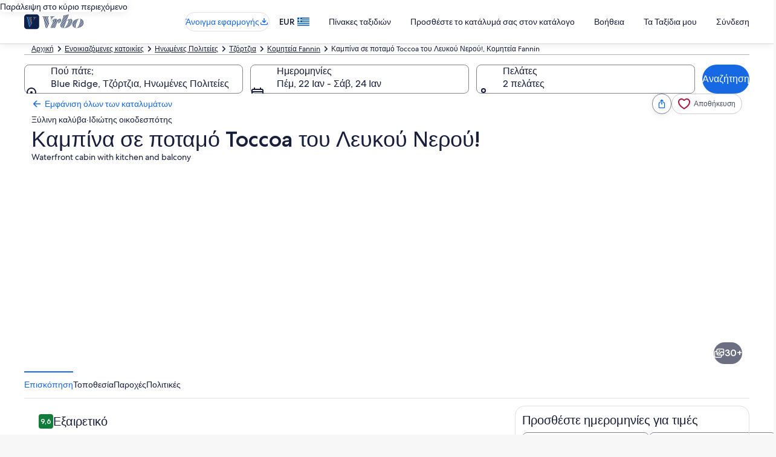

--- FILE ---
content_type: application/javascript
request_url: https://c.travel-assets.com/blossom-flex-ui/blossom-region_view-with-fullheight.33bebdb8143e859f6660.js
body_size: 229
content:
/*@license For license information please refer to blossom-region_view-with-fullheight.licenses.txt*/
(self.__LOADABLE_LOADED_CHUNKS__=self.__LOADABLE_LOADED_CHUNKS__||[]).push([[69281],{52001:function(e,t,n){n.r(t);var l=n(8983),o=n(68174),m=n(96540),_=n(10873);t.default=e=>{const{blossomComponent:t,templateComponent:n}=e;if(!n||!t)return null;const r=m.createElement(_.kw,{templateComponent:n,blossomComponent:t});return m.createElement(o.LM,null,m.createElement(o.NP,null,r),m.createElement(o.zQ,null,m.createElement(l.w,{style:{height:"100%"}},r)))}}}]);
//# sourceMappingURL=https://bernie-assets.s3.us-west-2.amazonaws.com/blossom-flex-ui/blossom-region_view-with-fullheight.33bebdb8143e859f6660.js.map

--- FILE ---
content_type: application/javascript
request_url: https://c.travel-assets.com/blossom-flex-ui/l10nBundle/el_GR.28fd285114ac8996f5d8.js
body_size: 46822
content:
/*! For license information please see el_GR.28fd285114ac8996f5d8.js.LICENSE.txt */
!function(){var r={7232:function(r,n,e){var t=e(3291);e(8499),e(5056),e(1231),e(934),t._validateParameterTypeNumber,t._validateParameterPresence;var u,l,a,o=t._numberRound,G=(t._numberFormat,t._numberFormatterFn),i=(t._validateParameterTypeString,t._numberParse,t._numberParserFn),f=t._pluralGeneratorFn,c=(t._validateParameterTypeMessageVariables,t._messageFormat),p=t._messageFormatterFn,R=(t._validateParameterTypeDate,t._dateToPartsFormat,t._dateToPartsFormatterFn),b=(t._dateFormat,t._dateFormatterFn),s=(t._dateTokenizer,t._dateParse,t._dateParserFn);t.b1184931890=G(["",,2,0,0,,,,,,"","00","-00","-","",o(),"∞","NaN",{".":",",",":".","%":"%","+":"+","-":"-",E:"e","‰":"‰"}]),t.b542630194=G(["",,4,0,0,,,,,,"","0000","-0000","-","",o(),"∞","NaN",{".":",",",":".","%":"%","+":"+","-":"-",E:"e","‰":"‰"}]),t.b730970938=G(["",,1,0,0,,,,,,"","0","-0","-","",o(),"∞","NaN",{".":",",",":".","%":"%","+":"+","-":"-",E:"e","‰":"‰"}]),t.a304165453=i([{",":".",".":",","%":"%","+":"+","-":"-",e:"E","‰":"‰"},,{infinity:/^∞/,nan:/^NaN/,negativePrefix:/^-/,negativeSuffix:/^/,number:/^\d+/,prefix:/^/,suffix:/^/}]),t.b908667006=f((function(r){return 1==r?"one":"other"})),t.b1878253058=p((function(r){return"Κλείσιμο"}),t("el-GR").pluralGenerator({})),t.a687755338=p((function(r){return"Ακύρωση"}),t("el-GR").pluralGenerator({})),t.b471473328=p((function(r){return"Απόρριψη"}),t("el-GR").pluralGenerator({})),t.b1830349678=p((function(r){return"Τέλος"}),t("el-GR").pluralGenerator({})),t.a298106836=p((function(r){return"Αφαίρεση"}),t("el-GR").pluralGenerator({})),t.a260304619=p((function(r){return"επιλεγμένη"}),t("el-GR").pluralGenerator({})),t.a767700354=p((function(r){return"Γίνεται φόρτωση"}),t("el-GR").pluralGenerator({})),t.b1888012013=p((function(r){return"Απαλοιφή"}),t("el-GR").pluralGenerator({})),t.a1523165427=p((function(r){return"Ανοίγει σε νέο παράθυρο"}),t("el-GR").pluralGenerator({})),t.b500661337=p((function(r){return"Εμφάνιση περισσότερων"}),t("el-GR").pluralGenerator({})),t.a1994682036=p((function(r){return"Εμφάνιση λιγότερων"}),t("el-GR").pluralGenerator({})),t.b1139483216=p((function(r){return"Εμφάνιση περισσότερων"}),t("el-GR").pluralGenerator({})),t.b2027787651=p((function(r){return"Εμφάνιση λιγότερων"}),t("el-GR").pluralGenerator({})),t.a1309549198=p((function(r){return"Επιλέχθηκε "+r[0]+". Τώρα επιλέξτε μια ημερομηνία αναχώρησης."}),t("el-GR").pluralGenerator({})),t.b1204337981=p((function(r){return"Επιλέχθηκε "+r[0]+". Τώρα κάντε κλικ στο κουμπί "+r[1]+" για να αποθηκεύσετε αυτές τις ημερομηνίες και να κλείσετε το εργαλείο επιλογής ημερομηνίας."}),t("el-GR").pluralGenerator({})),t.a1176187559=p((function(r){return r[0]+", τρέχουσα ημερομηνία άφιξης"}),t("el-GR").pluralGenerator({})),t.b1450864934=p((function(r){return r[0]+", τρέχουσα ημερομηνία αναχώρησης"}),t("el-GR").pluralGenerator({})),t.b836859856=p((function(r){return r[0]+", η ημερομηνία είναι απενεργοποιημένη"}),t("el-GR").pluralGenerator({})),t.b1436742419=p((function(r){return r[0]+", τρέχων μήνας"}),t("el-GR").pluralGenerator({})),t.b2086374504=p((function(r){return"Εμφανίζονται "+r[0]+" και "+r[1]}),t("el-GR").pluralGenerator({})),t.b220937508=p((function(r){return"Το εργαλείο επιλογής ημερομηνίας άνοιξε. Επιλέξτε μια ημερομηνία από τους πίνακες παρακάτω."}),t("el-GR").pluralGenerator({})),t.a1390580530=p((function(r){return"Ακυρώστε και κλείστε το εργαλείο επιλογής ημερομηνίας χωρίς να αποθηκεύσετε τις αλλαγές. Διαφορετικά, επιλέξτε μια ημερομηνία από τους πίνακες παρακάτω."}),t("el-GR").pluralGenerator({})),t.b2106364706=p((function(r){return"Απαλοιφή επιλεγμένων ημερομηνιών."}),t("el-GR").pluralGenerator({})),t.b1805408211=p((function(r){return"Αποθηκεύστε τις αλλαγές και κλείστε το εργαλείο επιλογής ημερομηνίας."}),t("el-GR").pluralGenerator({})),t.b2020631418=p((u=c.number,l=c.plural,a={"el-GR":t("el-GR").pluralGenerator()},function(r){return l(r[0],0,a["el-GR"],{zero:function(){return u(r[0])+" διανυκτερεύσεις"},one:function(){return u(r[0])+" διανυκτέρευση"},two:function(){return u(r[0])+" διανυκτερεύσεις"},few:function(){return u(r[0])+" διανυκτερεύσεις"},many:function(){return u(r[0])+" διανυκτερεύσεις"},other:function(){return u(r[0])+" διανυκτερεύσεις"}})}),t("el-GR").pluralGenerator({})),t.a1775787222=p((function(r){return"Check-in"}),t("el-GR").pluralGenerator({})),t.b1639058073=p((function(r){return"Check-out"}),t("el-GR").pluralGenerator({})),t.a578761336=p((function(r){return"Απαλοιφή ημερομηνιών"}),t("el-GR").pluralGenerator({})),t.a2056645575=p((function(r){return"Τέλος"}),t("el-GR").pluralGenerator({})),t.b868383571=p((function(r){return"Αναζήτηση"}),t("el-GR").pluralGenerator({})),t.b258628957=p((function(r){return"Επεξεργασία της ημερομηνίας άφιξης στους πίνακες παρακάτω."}),t("el-GR").pluralGenerator({})),t.a655489332=p((function(r){return"Επεξεργασία της ημερομηνίας αναχώρησης στους πίνακες παρακάτω."}),t("el-GR").pluralGenerator({})),t.b378588483=p((function(r){return"επιλέχτηκε."}),t("el-GR").pluralGenerator({})),t.b1333919664=p((function(r){return"Επιλέχθηκε "+r[0]+". Κλείστε το εργαλείο επιλογής ημερομηνίας ή συνεχίστε στην αλλαγή της επιλεγμένης ημερομηνίας."}),t("el-GR").pluralGenerator({})),t.b1708740008=p((function(r){return"Επιλέχθηκε από "+r[0]+" έως "+r[1]+". Κλείστε το εργαλείο επιλογής ημερομηνίας ή συνεχίστε στην αλλαγή των επιλεγμένων ημερομηνιών."}),t("el-GR").pluralGenerator({})),t.b479178850=p((function(r){return"Επιλέχθηκε "+r[0]+". "+r[1]+". Κλείστε το εργαλείο επιλογής ημερομηνίας ή συνεχίστε στην αλλαγή της επιλεγμένης ημερομηνίας."}),t("el-GR").pluralGenerator({})),t.b641571290=p((function(r){return"Επιλέχθηκε από "+r[0]+" έως "+r[1]+". "+r[2]+". Κλείστε το εργαλείο επιλογής ημερομηνίας ή συνεχίστε στην αλλαγή των επιλεγμένων ημερομηνιών."}),t("el-GR").pluralGenerator({})),t.a1024479617=p((function(r){return"Ημερομηνία έναρξης"}),t("el-GR").pluralGenerator({})),t.b517359110=p((function(r){return"Ημερομηνία λήξης"}),t("el-GR").pluralGenerator({})),t.a1762263273=p((function(r){return"κενό"}),t("el-GR").pluralGenerator({})),t.b638162809=p((function(r){return"Προηγούμενος μήνας"}),t("el-GR").pluralGenerator({})),t.b1373445525=p((function(r){return"Επόμενος μήνας"}),t("el-GR").pluralGenerator({})),t.a890472644=p((function(r){return"Μετάβαση στο κουμπί "+r[0]}),t("el-GR").pluralGenerator({})),t.b585772132=p((function(r){return r[0]+" έως "+r[1]}),t("el-GR").pluralGenerator({})),t.b1345531423=p((function(r){return"Έγινε απαλοιφή των ημερομηνιών"}),t("el-GR").pluralGenerator({})),t.b1228869844=p(function(r,n,e){return function(t){return n(t[0],0,e["el-GR"],{zero:function(){return"υπάρχουν "+r(t[0])+" αποτελέσματα"},one:function(){return"υπάρχει "+r(t[0])+" αποτέλεσμα"},two:function(){return"υπάρχουν "+r(t[0])+" αποτελέσματα"},few:function(){return"υπάρχουν "+r(t[0])+" αποτελέσματα"},many:function(){return"υπάρχουν "+r(t[0])+" αποτελέσματα"},other:function(){return"υπάρχουν "+r(t[0])+" αποτελέσματα"}})}}(c.number,c.plural,{"el-GR":t("el-GR").pluralGenerator()}),t("el-GR").pluralGenerator({})),t.b1738164917=p(function(r,n,e){return function(t){return"«"+t[0]+"» "+n(t[1],0,e["el-GR"],{zero:function(){return"Διατίθενται "+r(t[1])+" αποτελέσματα"},one:function(){return"Διατίθεται "+r(t[1])+" αποτέλεσμα"},two:function(){return"Διατίθενται "+r(t[1])+" αποτελέσματα"},few:function(){return"Διατίθενται "+r(t[1])+" αποτελέσματα"},many:function(){return"Διατίθενται "+r(t[1])+" αποτελέσματα"},other:function(){return"Διατίθενται "+r(t[1])+" αποτελέσματα"}})+". Χρησιμοποιήστε τα πλήκτρα με βέλη ή κάντε σάρωση για να πλοηγηθείτε στη λίστα."}}(c.number,c.plural,{"el-GR":t("el-GR").pluralGenerator()}),t("el-GR").pluralGenerator({})),t.b709753815=p((function(r){return"Η αναζήτηση για "+r[0]+" είναι ανοικτή. Καταχωρίστε όρο αναζήτησης."}),t("el-GR").pluralGenerator({})),t.b2059178906=p((function(r){return"Επιλέξατε "+r[0]+"."}),t("el-GR").pluralGenerator({})),t.a611859779=p((function(r){return"Το μενού είναι κλειστό."}),t("el-GR").pluralGenerator({})),t.b724121079=p(function(r,n,e){return function(t){return"Η αναζήτηση για "+t[0]+" είναι ανοικτή. "+n(t[1],0,e["el-GR"],{zero:function(){return"Εμφανίζονται "+r(t[1])+" προτάσεις"},one:function(){return"Εμφανίζεται "+r(t[1])+" πρόταση"},two:function(){return"Εμφανίζονται "+r(t[1])+" προτάσεις"},few:function(){return"Εμφανίζονται "+r(t[1])+" προτάσεις"},many:function(){return"Εμφανίζονται "+r(t[1])+" προτάσεις"},other:function(){return"Εμφανίζονται "+r(t[1])+" προτάσεις"}})+" για "+t[2]+". Πλοηγηθείτε στην παρακάτω λίστα."}}(c.number,c.plural,{"el-GR":t("el-GR").pluralGenerator()}),t("el-GR").pluralGenerator({})),t.a851569934=p(function(r,n,e){return function(t){return"Η αναζήτηση για "+t[0]+" είναι ανοικτή. "+n(t[1],0,e["el-GR"],{zero:function(){return"Εμφανίζονται "+r(t[1])+" προτάσεις"},one:function(){return"Εμφανίζεται "+r(t[1])+" πρόταση"},two:function(){return"Εμφανίζονται "+r(t[1])+" προτάσεις"},few:function(){return"Εμφανίζονται "+r(t[1])+" προτάσεις"},many:function(){return"Εμφανίζονται "+r(t[1])+" προτάσεις"},other:function(){return"Εμφανίζονται "+r(t[1])+" προτάσεις"}})+". Καταχωρίστε όρο αναζήτησης ή πλοηγηθείτε στη λίστα παρακάτω."}}(c.number,c.plural,{"el-GR":t("el-GR").pluralGenerator()}),t("el-GR").pluralGenerator({})),t.b1060336586=p(function(r,n,e){return function(t){return"Η αναζήτηση για "+t[0]+" είναι ανοικτή. Έχει επιλεγεί "+t[1]+". "+n(t[2],0,e["el-GR"],{zero:function(){return"Εμφανίζονται "+r(t[2])+" προτάσεις"},one:function(){return"Εμφανίζεται "+r(t[2])+" πρόταση"},two:function(){return"Εμφανίζονται "+r(t[2])+" προτάσεις"},few:function(){return"Εμφανίζονται "+r(t[2])+" προτάσεις"},many:function(){return"Εμφανίζονται "+r(t[2])+" προτάσεις"},other:function(){return"Εμφανίζονται "+r(t[2])+" προτάσεις"}})+" για "+t[3]+". Πλοηγηθείτε στην παρακάτω λίστα."}}(c.number,c.plural,{"el-GR":t("el-GR").pluralGenerator()}),t("el-GR").pluralGenerator({})),t.a181104112=p((function(r){return"Τέλος"}),t("el-GR").pluralGenerator({})),t.a1440502617=p((function(r){return"Διαγραφή όλων"}),t("el-GR").pluralGenerator({})),t.a1184263738=p((function(r){return"Επιλεγμένα στοιχεία"}),t("el-GR").pluralGenerator({})),t.b474768761=p((function(r){return"Καταργήθηκε η επιλογή "+r[0]+"."}),t("el-GR").pluralGenerator({})),t.b2025155534=p((function(r){return"Όλες οι επιλογές καταργήθηκαν."}),t("el-GR").pluralGenerator({})),t.a971793407=p((function(r){return"Βρίσκεστε στο πεδίο εισαγωγής κειμένου. Αναζητήστε ή επιλέξτε μία από τις προτεινόμενες κατηγορίες παρακάτω."}),t("el-GR").pluralGenerator({})),t.b583687200=p((function(r){return"Αναζήτηση «"+r[0]+"»"}),t("el-GR").pluralGenerator({})),t.b823135329=p((function(r){return"Δεν βρέθηκαν αποτελέσματα για «"+r[0]+"»"}),t("el-GR").pluralGenerator({})),t.b868497483=p((function(r){return"Αεροδρόμιο"}),t("el-GR").pluralGenerator({})),t.b444131810=p((function(r){return"Ξενοδοχείο"}),t("el-GR").pluralGenerator({})),t.a650488052=p((function(r){return"Σημείο ενδιαφέροντος"}),t("el-GR").pluralGenerator({})),t.a683717795=p((function(r){return"Σε κοντινή απόσταση"}),t("el-GR").pluralGenerator({})),t.a450919450=p((function(r){return"Δοκιμάστε «"+r[0]+"»"}),t("el-GR").pluralGenerator({})),t.b702494325=p((function(r){return"Περιοχή/Πόλη"}),t("el-GR").pluralGenerator({})),t.b1273681407=p((function(r){return"Αεροδρόμιο"}),t("el-GR").pluralGenerator({})),t.a502718663=p((function(r){return"Αξιοθέατο"}),t("el-GR").pluralGenerator({})),t.a11311978=p((function(r){return"Ξενοδοχείο"}),t("el-GR").pluralGenerator({})),t.b889896214=p((function(r){return"Διεύθυνση"}),t("el-GR").pluralGenerator({})),t.a413082860=p((function(r){return"Σταθμός τρένων"}),t("el-GR").pluralGenerator({})),t.b1855304453=p((function(r){return"Σταθμός μετρό"}),t("el-GR").pluralGenerator({})),t.a1400332383=p((function(r){return"Κοντινοί προορισμοί"}),t("el-GR").pluralGenerator({})),t.b38935670=p((function(r){return"Πρόσφατες αναζητήσεις"}),t("el-GR").pluralGenerator({})),t.a690219824=p((function(r){return"Οι επισκέπτες της σελίδας αναζήτησαν επίσης"}),t("el-GR").pluralGenerator({})),t.a1659487301=p((function(r){return"Εξερευνήστε δημοφιλείς προορισμούς"}),t("el-GR").pluralGenerator({})),t.a1911059599=p((function(r){return"Δημοφιλείς προορισμοί"}),t("el-GR").pluralGenerator({})),t.b1931787123=p((function(r){return"Τάσεις προορισμών"}),t("el-GR").pluralGenerator({})),t.a652554255=p((function(r){return"Η τοποθεσία σας"}),t("el-GR").pluralGenerator({})),t.a1781631628=p((function(r){return"Η κοινοποίηση τοποθεσίας είναι απενεργοποιημένη"}),t("el-GR").pluralGenerator({})),t.a140253764=p((function(r){return"Δεν μπορέσαμε να προσδιορίσουμε την τοποθεσία σας. Ενεργοποιήστε την υπηρεσία εντοπισμού τοποθεσίας στη συσκευή σας, για να προσδιορίσουμε την τοποθεσία σας ή πληκτρολογήστε έναν προορισμό."}),t("el-GR").pluralGenerator({})),t.a411417312=p(function(r,n,e){return function(t){return n(t[0],0,e["el-GR"],{zero:function(){return r(t[0])+" δωμάτια"},one:function(){return r(t[0])+" δωμάτιο"},two:function(){return r(t[0])+" δωμάτια"},few:function(){return r(t[0])+" δωμάτια"},many:function(){return r(t[0])+" δωμάτια"},other:function(){return r(t[0])+" δωμάτια"}})+", "+n(t[1],0,e["el-GR"],{zero:function(){return r(t[1])+" ταξιδιώτες"},one:function(){return r(t[1])+" ταξιδιώτης"},two:function(){return r(t[1])+" ταξιδιώτες"},few:function(){return r(t[1])+" ταξιδιώτες"},many:function(){return r(t[1])+" ταξιδιώτες"},other:function(){return r(t[1])+" ταξιδιώτες"}})}}(c.number,c.plural,{"el-GR":t("el-GR").pluralGenerator()}),t("el-GR").pluralGenerator({})),t.b1795850378=p(function(r,n,e){return function(t){return n(t[0],0,e["el-GR"],{zero:function(){return r(t[0])+" ταξιδιώτες"},one:function(){return r(t[0])+" ταξιδιώτης"},two:function(){return r(t[0])+" ταξιδιώτες"},few:function(){return r(t[0])+" ταξιδιώτες"},many:function(){return r(t[0])+" ταξιδιώτες"},other:function(){return r(t[0])+" ταξιδιώτες"}})}}(c.number,c.plural,{"el-GR":t("el-GR").pluralGenerator()}),t("el-GR").pluralGenerator({})),t.b1095425874=p((function(r){return"Η τιμή του πεδίου "+r[0]+" είναι τώρα "+r[1]+". Η τιμή του πεδίου "+r[2]+" είναι τώρα "+r[3]+"."}),t("el-GR").pluralGenerator({})),t.a1352586909=p((function(r){return"Εναλλαγή των πεδίων "+r[0]+" και "+r[1]+"."}),t("el-GR").pluralGenerator({})),t.a1127353718=p((function(r){return"Εμφάνιση κωδικού πρόσβασης"}),t("el-GR").pluralGenerator({})),t.a813011579=p((function(r){return"Απόκρυψη κωδικού πρόσβασης"}),t("el-GR").pluralGenerator({})),t.a754421620=p((function(r){return"Εμφανίζεται: "+r[0]}),t("el-GR").pluralGenerator({})),t.b1440383839=p((function(r){return r[0]+" από "+r[1]}),t("el-GR").pluralGenerator({})),t.b2018655307=p((function(r){return"Εικόνα "+r[0]+" από "+r[1]+". "+r[2]}),t("el-GR").pluralGenerator({})),t.a1837528434=p((function(r){return"Προβολή επόμενης εικόνας"}),t("el-GR").pluralGenerator({})),t.b378275474=p((function(r){return"Προβολή προηγούμενης εικόνας"}),t("el-GR").pluralGenerator({})),t.b1914945492=p(function(r,n,e){return function(t){return"Εμφάνιση "+n(t[0],0,e["el-GR"],{zero:function(){return r(t[0])+" εικόνων"},one:function(){return r(t[0])+" εικόνας"},two:function(){return r(t[0])+" εικόνων"},few:function(){return"και των "+r(t[0])+" εικόνων"},many:function(){return"και των "+r(t[0])+" εικόνων"},other:function(){return"και των "+r(t[0])+" εικόνων"}})}}(c.number,c.plural,{"el-GR":t("el-GR").pluralGenerator()}),t("el-GR").pluralGenerator({})),t.a1459548873=p(function(r,n,e){return function(t){return"Εμφάνιση "+n(t[0],0,e["el-GR"],{zero:function(){return r(t[0])+" εικόνων"},one:function(){return r(t[0])+" εικόνας"},two:function(){return r(t[0])+" εικόνων"},few:function(){return"και των "+r(t[0])+" εικόνων"},many:function(){return"και των "+r(t[0])+" εικόνων"},other:function(){return"και των "+r(t[0])+" εικόνων"}})+" για το δωμάτιο "+t[1]}}(c.number,c.plural,{"el-GR":t("el-GR").pluralGenerator()}),t("el-GR").pluralGenerator({})),t.a2011159558=p((function(r){return"Ολοκληρώθηκε:"}),t("el-GR").pluralGenerator({})),t.a927436724=p((function(r){return"Τρέχουσα εργασία:"}),t("el-GR").pluralGenerator({})),t.b1276513822=p((function(r){return"Βήμα "+r[0]+" από "+r[1]}),t("el-GR").pluralGenerator({})),t.b1682659974=p((function(r){return"Βήμα "+r[0]+" από "+r[1]+":"}),t("el-GR").pluralGenerator({})),t.a2101573691=p((function(r){return"Εικόνα "+r[0]+" από "+r[1]+". "+r[2]}),t("el-GR").pluralGenerator({})),t.a1743491960=p((function(r){return"Επόμενη εικόνα"}),t("el-GR").pluralGenerator({})),t.b798055308=p((function(r){return"Προηγούμενη εικόνα"}),t("el-GR").pluralGenerator({})),t.b1941088454=p((function(r){return r[0]+", μπορείτε να την αναπτύξετε σε πλήρη οθόνη"}),t("el-GR").pluralGenerator({})),t.b2068263910=p((function(r){return"Στοιχείο "+r[0]+", μπορείτε να το αναπτύξετε σε πλήρη οθόνη"}),t("el-GR").pluralGenerator({})),t.b780797360=p((function(r){return"Τρέχουσα σελίδα"}),t("el-GR").pluralGenerator({})),t.b771802400=p((function(r){return"Εμφάνιση περισσότερων τμημάτων διαδρομής"}),t("el-GR").pluralGenerator({})),t.b809623516=p((function(r){return"Εμφάνιση λιγότερων τμημάτων διαδρομής"}),t("el-GR").pluralGenerator({})),t.b1139926457=p((function(r){return r[0]+" τοις εκατό φορτώθηκε"}),t("el-GR").pluralGenerator({})),t.a1788318722=p((function(r){return"Γίνεται φόρτωση"}),t("el-GR").pluralGenerator({})),t.a370327150=p((function(r){return r[0]+", "+r[1]}),t("el-GR").pluralGenerator({})),t.a661359557=p((function(r){return"Παρουσιάστηκε ένα σφάλμα."}),t("el-GR").pluralGenerator({})),t.a1073977065=p((function(r){return"Δοκιμάστε να παρακολουθήσετε αυτό το βίντεο στη διεύθυνση www.youtube.com ή ενεργοποιήστε τη Javascript αν είναι απενεργοποιημένη στο πλοηγό ίντερνετ που χρησιμοποιείτε."}),t("el-GR").pluralGenerator({})),t.b156455377=p((function(r){return"Αναπαραγωγή βίντεο"}),t("el-GR").pluralGenerator({})),t.b1305934303=p((function(r){return"Παύση βίντεο"}),t("el-GR").pluralGenerator({})),t.b124628743=p((function(r){return"Το βίντεο φορτώνεται"}),t("el-GR").pluralGenerator({})),t.b655249553=p((function(r){return"Φωτόσφαιρα"}),t("el-GR").pluralGenerator({})),t.b1417648041=p((function(r){return"Αυτή είναι μια εικόνα 360 μοιρών. Χρησιμοποιήστε το πλήκτρο control και τα πλήκτρα με τα βέλη ή το πλήκτρο command και τα πλήκτρα με τα βέλη για να μετακινηθείτε εντός της εικόνας"}),t("el-GR").pluralGenerator({})),t.b214989188=p((function(r){return"Εμφανίζεται: "+r[0]}),t("el-GR").pluralGenerator({})),t.b1159234533=p((function(r){return"Μετακίνηση προς τα αριστερά. Θέση: "+r[0]+" μοίρες"}),t("el-GR").pluralGenerator({})),t.b431317666=p((function(r){return"Μετακίνηση προς τα δεξιά. Θέση: "+r[0]+" μοίρες"}),t("el-GR").pluralGenerator({})),t.a530913263=p((function(r){return"Μετακίνηση προς τα επάνω."}),t("el-GR").pluralGenerator({})),t.b1378531850=p((function(r){return"Μετακίνηση προς τα κάτω."}),t("el-GR").pluralGenerator({})),t.a1584766969=p((function(r){return"Βρίσκεστε στην κορυφή"}),t("el-GR").pluralGenerator({})),t.a397328349=p((function(r){return"Βρίσκεστε στο κάτω μέρος"}),t("el-GR").pluralGenerator({})),t.a1564421169=p((function(r){return"Επιλογή όλων των σειρών"}),t("el-GR").pluralGenerator({})),t.a1115302544=p((function(r){return"Αποεπιλογή όλων των σειρών"}),t("el-GR").pluralGenerator({})),t.b2070553440=p((function(r){return"Ταξινόμηση στήλης κατά φθνίσουσα σειρά"}),t("el-GR").pluralGenerator({})),t.b1928476538=p((function(r){return"Ταξινόμηση στήλης κατά αύξουσα σειρά"}),t("el-GR").pluralGenerator({})),t.b560065834=p((function(r){return"Η στήλη εμφανίζεται τώρα κατά φθίνουσα σειρά"}),t("el-GR").pluralGenerator({})),t.b1410089710=p((function(r){return"Η στήλη εμφανίζεται τώρα κατά αύξουσα σειρά"}),t("el-GR").pluralGenerator({})),t.a1285651254=p((function(r){return"Ανάπτυξη σειράς "+r[0]}),t("el-GR").pluralGenerator({})),t.b1451159925=p(function(r,n,e){return function(t){return"Εμφανίζονται "+t[0]+" από "+n(t[1],0,e["el-GR"],{zero:function(){return r(t[1])+" στοιχεία"},one:function(){return r(t[1])+" στοιχείο"},two:function(){return r(t[1])+" στοιχεία"},few:function(){return r(t[1])+" items"},many:function(){return r(t[1])+" στοιχεία"},other:function(){return r(t[1])+" στοιχεία"}})}}(c.number,c.plural,{"el-GR":t("el-GR").pluralGenerator()}),t("el-GR").pluralGenerator({})),t.b709115301=p((function(r){return"οι τρέχοντες μήνες σας είναι "+r[0]+" "+r[1]+" και "+r[2]+" "+r[3]+"."}),t("el-GR").pluralGenerator({})),t.b1956399373=p((function(r){return"ο τρέχων μήνας σας είναι "+r[0]+" "+r[1]+"."}),t("el-GR").pluralGenerator({})),t.a1308474498=p((function(r){return"οι τρέχοντες μήνες σας είναι "+r[0]+" "+r[1]+" έως "+r[2]+" "+r[3]+"."}),t("el-GR").pluralGenerator({})),t.a1340539907=p((function(r){return"Η ημερομηνία άφιξης εκκαθαρίστηκε."}),t("el-GR").pluralGenerator({})),t.b1801155020=p((function(r){return"Η ημερομηνία αναχώρησης εκκαθαρίστηκε."}),t("el-GR").pluralGenerator({})),t.b750030485=p((function(r){return"Οι ημερομηνίες εκκαθαρίστηκαν."}),t("el-GR").pluralGenerator({})),t.b908009338=p((function(r){return"Απαλοιφή ημερομηνιών"}),t("el-GR").pluralGenerator({})),t.b298121754=p((function(r){return"Υποβολή"}),t("el-GR").pluralGenerator({})),t.b753816119=p((function(r){return"Επόμενο"}),t("el-GR").pluralGenerator({})),t.b298617591=p((function(r){return"Προηγούμενο"}),t("el-GR").pluralGenerator({})),t.b1732613585=p((function(r){return"Μετάβαση στο κουμπί Υποβολή"}),t("el-GR").pluralGenerator({})),t.b1202127390=p((function(r){return"Μετάβαση στο κουμπί "+r[0]}),t("el-GR").pluralGenerator({})),t.b1595463155=p((function(r){return"Επόμενος μήνας"}),t("el-GR").pluralGenerator({})),t.a1409280717=p((function(r){return"Προηγούμενος μήνας"}),t("el-GR").pluralGenerator({})),t.a15884694=p((function(r){return"Η ημερομηνία "+r[0]+" έχει επιλεχθεί ως η ημερομηνία άφιξής σας."}),t("el-GR").pluralGenerator({})),t.a1407589765=p((function(r){return"Η ημερομηνία "+r[0]+" έχει επιλεχθεί ως η ημερομηνία αναχώρησής σας."}),t("el-GR").pluralGenerator({})),t.b1803981646=p((function(r){return"Η ημερομηνία "+r[0]+" δεν είναι έγκυρη ημερομηνία άφιξης."}),t("el-GR").pluralGenerator({})),t.a332141523=p((function(r){return"Η ημερομηνία "+r[0]+" δεν είναι έγκυρη ημερομηνία αναχώρησης."}),t("el-GR").pluralGenerator({})),t.b273232258=p((function(r){return"Η ημερομηνία "+r[0]+" δεν είναι διαθέσιμη."}),t("el-GR").pluralGenerator({})),t.a706573231=p((function(r){return"Σήμερα"}),t("el-GR").pluralGenerator({})),t.b1725415213=p((function(r){return"Επιλεγμένη ημερομηνία check-in"}),t("el-GR").pluralGenerator({})),t.b25939828=p((function(r){return"Επιλεγμένη ημερομηνία check-out"}),t("el-GR").pluralGenerator({})),t.b1896227095=p((function(r){return"Επιλεγμένη ημερομηνία"}),t("el-GR").pluralGenerator({})),t.a840555973=p((function(r){return"Από"}),t("el-GR").pluralGenerator({})),t.a670149054=p((function(r){return"Έως"}),t("el-GR").pluralGenerator({})),t.b196548159=p((function(r){return"Ακυρώστε και κλείστε το εργαλείο επιλογής ημερομηνίας χωρίς να αποθηκεύσετε τις αλλαγές. Εναλλακτικά, επιλέξτε μια ημερομηνία από τους πίνακες παρακάτω."}),t("el-GR").pluralGenerator({})),t.b273147120=p((function(r){return r[0]+" στα "+r[1]}),t("el-GR").pluralGenerator({})),t.a217361125=p((function(r){return"Πατήστε το πλήκτρο escape για κλείσιμο."}),t("el-GR").pluralGenerator({})),t.b2018747762=p((function(r){return"Πατήστε το πλήκτρο escape για σύμπτυξη."}),t("el-GR").pluralGenerator({})),t.a1627126301=p((function(r){return"Πληκτρολογήστε έναν αριθμό μικρότερο από "+r[0]}),t("el-GR").pluralGenerator({})),t.b1451683708=p((function(r){return"Πληκτρολογήστε έναν αριθμό μεγαλύτερο από "+r[0]}),t("el-GR").pluralGenerator({})),t.b1452374065=p((function(r){return"Πληκτρολογήστε έναν αριθμό μεταξύ "+r[0]+" και "+r[1]}),t("el-GR").pluralGenerator({})),t.b2103281470=p((function(r){return"Υποχρεωτικό"}),t("el-GR").pluralGenerator({})),t.b1256962729=p((function(r){return"Σίγαση ήχου"}),t("el-GR").pluralGenerator({})),t.a2029501232=p((function(r){return"Κατάργηση σίγασης ήχου"}),t("el-GR").pluralGenerator({})),t.a1131087125=p((function(r){return"Δε διατίθενται κλειστοί υπότιτλοι"}),t("el-GR").pluralGenerator({})),t.b1258497474=p((function(r){return"Ενεργοποίηση κλειστών υποτίτλων"}),t("el-GR").pluralGenerator({})),t.b758801454=p((function(r){return"Απενεργοποίηση κλειστών υποτίτλων"}),t("el-GR").pluralGenerator({})),t.b537454948=p((function(r){return"Μετάβαση σε πλήρη οθόνη"}),t("el-GR").pluralGenerator({})),t.a118680372=p((function(r){return"Έξοδος από την πλήρη οθόνη"}),t("el-GR").pluralGenerator({})),t.a815229477=p((function(r){return"Βίντεο επί πληρωμή"}),t("el-GR").pluralGenerator({})),t.b656553230=p((function(r){return"Επανάληψη βίντεο "}),t("el-GR").pluralGenerator({})),t.b325189979=p((function(r){return"Ανάπτυξη βίντεο"}),t("el-GR").pluralGenerator({})),t.b1041709512=p((function(r){return"Σύμπτυξη βίντεο"}),t("el-GR").pluralGenerator({})),t.a1631646527=p((function(r){return"Ρυθμίσεις βίντεο"}),t("el-GR").pluralGenerator({})),t.a53662318=p((function(r){return"Κλειστοί υπότιτλοι"}),t("el-GR").pluralGenerator({})),t.b1622304401=p((function(r){return"Απενεργοποιημένοι"}),t("el-GR").pluralGenerator({})),t.a77203480=p((function(r){return"Δε διατίθενται"}),t("el-GR").pluralGenerator({})),t.a1977416318=p((function(r){return"Απομαγνητοφώνηση βίντεο"}),t("el-GR").pluralGenerator({})),t.a1222386650=p((function(r){return"Λήψη"}),t("el-GR").pluralGenerator({})),t.a2072869384=p((function(r){return"Δε διατίθεται"}),t("el-GR").pluralGenerator({})),t.b991253633=p((function(r){return"Στοιχεία ελέγχου πλοήγησης"}),t("el-GR").pluralGenerator({})),t.a35501747=p((function(r){return"Απόκρυψη"}),t("el-GR").pluralGenerator({})),t.b1378694802=p((function(r){return"Εμφάνιση"}),t("el-GR").pluralGenerator({})),t.a73694836=p((function(r){return"Διαγραφή της τοποθεσίας "+r[0]+" από τις πρόσφατες αναζητήσεις"}),t("el-GR").pluralGenerator({})),t.a189309745=p((function(r){return"Η τοποθεσία "+r[0]+" διαγράφηκε από τις πρόσφατες αναζητήσεις"}),t("el-GR").pluralGenerator({})),t.b309487404=p((function(r){return"Γράφημα πίτας"}),t("el-GR").pluralGenerator({})),t.b1118360766=p((function(r){return"Γράφημα γραμμών"}),t("el-GR").pluralGenerator({})),t.b322642533=p((function(r){return"Γράφημα ράβδων"}),t("el-GR").pluralGenerator({})),t.b805602554=p((function(r){return"Γράφημα διασποράς"}),t("el-GR").pluralGenerator({})),t.b310991179=p((function(r){return"Γράφημα κυματικής διασποράς"}),t("el-GR").pluralGenerator({})),t.a482296974=p((function(r){return"Διάγραμμα ραντάρ"}),t("el-GR").pluralGenerator({})),t.b881283988=p((function(r){return"Δέντρο"}),t("el-GR").pluralGenerator({})),t.a873285958=p((function(r){return"Δενδροχάρτης"}),t("el-GR").pluralGenerator({})),t.b1888616972=p((function(r){return"Θηκόγραμμα"}),t("el-GR").pluralGenerator({})),t.b1827361237=p((function(r){return"Διάγραμμα κηροπηγίων"}),t("el-GR").pluralGenerator({})),t.a1684585267=p((function(r){return"Διάγραμμα K line"}),t("el-GR").pluralGenerator({})),t.a1080594996=p((function(r){return"Χάρτης θερμότητας"}),t("el-GR").pluralGenerator({})),t.b312485724=p((function(r){return"Χάρτης"}),t("el-GR").pluralGenerator({})),t.a363024149=p((function(r){return"Χάρτης παράλληλων συντεταγμένων"}),t("el-GR").pluralGenerator({})),t.b309369273=p((function(r){return"Γράφημα γραμμών"}),t("el-GR").pluralGenerator({})),t.b205946666=p((function(r){return"Γράφημα σχέσεων"}),t("el-GR").pluralGenerator({})),t.b190631347=p((function(r){return"Διάγραμμα Sankey"}),t("el-GR").pluralGenerator({})),t.b799366716=p((function(r){return"Διάγραμμα διοχέτευσης"}),t("el-GR").pluralGenerator({})),t.b674442815=p((function(r){return"Μετρητής"}),t("el-GR").pluralGenerator({})),t.a558073146=p((function(r){return"Γράφημα εικονογραφημένων ράβδων"}),t("el-GR").pluralGenerator({})),t.b947739887=p((function(r){return"Χάρτης Theme River"}),t("el-GR").pluralGenerator({})),t.a753957922=p((function(r){return"Γράφημα Sunburst"}),t("el-GR").pluralGenerator({})),t.b1583844673=p((function(r){return"Προσαρμοσμένο γράφημα"}),t("el-GR").pluralGenerator({})),t.a252785510=p((function(r){return"Γράφημα"}),t("el-GR").pluralGenerator({})),t.b1945624378=p((function(r){return"Αυτό είναι ένα γράφημα για το στοιχείο «"+r.title+"»"}),t("el-GR").pluralGenerator({})),t.a1922805938=p((function(r){return"Αυτό είναι ένα γράφημα"}),t("el-GR").pluralGenerator({})),t.a268739100=p((function(r){return"με τύπο "+r.seriesType+" και όνομα "+r.seriesName}),t("el-GR").pluralGenerator({})),t.b1809621058=p((function(r){return"με τύπο "+r.seriesType}),t("el-GR").pluralGenerator({})),t.a1542915253=p((function(r){return"Το γράφημα αποτελείται από αυτόν τον αριθμό στοιχείων/σειρών: "+r.seriesCount}),t("el-GR").pluralGenerator({})),t.a44841172=p((function(r){return"Η σειρά "+r.seriesId+" είναι "+r.seriesType+" που αντιπροσωπεύει "+r.seriesName}),t("el-GR").pluralGenerator({})),t.b1868583418=p((function(r){return"Η σειρά "+r.seriesId+" είναι "+r.seriesType}),t("el-GR").pluralGenerator({})),t.b1135650205=p((function(r){return"Τα δεδομένα έχουν ως εξής: "}),t("el-GR").pluralGenerator({})),t.a1400314819=p((function(r){return"Τα πρώτα "+r.displayCnt+" στοιχεία είναι: "}),t("el-GR").pluralGenerator({})),t.b1659457393=p((function(r){return"τα δεδομένα για το στοιχείο "+r.name+" είναι "+r.value}),t("el-GR").pluralGenerator({})),t.a476239979=p((function(r){return r.value}),t("el-GR").pluralGenerator({})),t.a997126812=p((function(r){return", "}),t("el-GR").pluralGenerator({})),t.b718974902=p((function(r){return". "}),t("el-GR").pluralGenerator({})),t.b773088729=p((function(r){return"Μέχρι σήμερα"}),t("el-GR").pluralGenerator({})),t.b711679735=p((function(r){return"Μέσα μεταφοράς"}),t("el-GR").pluralGenerator({})),t.a210952437=p((function(r){return"Κατάλυμα"}),t("el-GR").pluralGenerator({})),t.b852524232=p(function(r,n,e){return function(t){return n(t[0],0,e["el-GR"],{zero:function(){return r(t[0])+" ταξιδιώτες"},one:function(){return r(t[0])+" ταξιδιώτης"},two:function(){return r(t[0])+" ταξιδιώτες"},few:function(){return r(t[0])+" ταξιδιώτες"},many:function(){return r(t[0])+" ταξιδιώτες"},other:function(){return r(t[0])+" ταξιδιώτες"}})+", "+n(t[1],0,e["el-GR"],{zero:function(){return r(t[1])+" δωμάτια"},one:function(){return r(t[1])+" δωμάτιο"},two:function(){return r(t[1])+" δωμάτια"},few:function(){return r(t[1])+" δωμάτια"},many:function(){return r(t[1])+" δωμάτια"},other:function(){return r(t[1])+" δωμάτια"}})}}(c.number,c.plural,{"el-GR":t("el-GR").pluralGenerator()}),t("el-GR").pluralGenerator({})),t.b354789423=p((function(r){return r[0]+" έως "+r[1]}),t("el-GR").pluralGenerator({})),t.a1672155939=p((function(r){return"Αναζητήστε και επιλέξτε από προτάσεις καθώς πληκτρολογείτε"}),t("el-GR").pluralGenerator({})),t.b66995833=p((function(r){return"Επόμενο"}),t("el-GR").pluralGenerator({})),t.b395647989=p((function(r){return"Προηγούμενο"}),t("el-GR").pluralGenerator({})),t.b1470018455=p((function(r){return"Επιλέξτε μια ημερομηνία"}),t("el-GR").pluralGenerator({})),t.a220920352=p((function(r){return"Επιλέξτε ένα εύρος ημερομηνιών"}),t("el-GR").pluralGenerator({})),t.a1852411958=p((function(r){return"Μέχρι σήμερα"}),t("el-GR").pluralGenerator({})),t.b1631254003=p((function(r){return"Περισσότερες λεπτομέρειες"}),t("el-GR").pluralGenerator({})),t.a698703381=p((function(r){return r[0]+"/5"}),t("el-GR").pluralGenerator({})),t.a1911238629=p((function(r){return"Επαληθευμένο σχόλιο "+r[0]}),t("el-GR").pluralGenerator({})),t.a317028128=p((function(r){return r[0]+" από "+r[1]+" έμειναν στο "+r[2]}),t("el-GR").pluralGenerator({})),t.b852149719=p((function(r){return r[0]+" έμεινε στο "+r[1]}),t("el-GR").pluralGenerator({})),t.b1638396052=p((function(r){return"Ένας επαληθευμένος ταξιδιώτης από "+r[0]+" διέμεινε σε "+r[1]}),t("el-GR").pluralGenerator({})),t.b915359139=p((function(r){return"Ένας επαληθευμένος ταξιδιώτης διέμεινε σε "+r[0]}),t("el-GR").pluralGenerator({})),t.b1685298548=p((function(r){return"Άνοιγμα σχολίων πελατών του "+r[0]}),t("el-GR").pluralGenerator({})),t.a333869293=p((function(r){return"Δημοσιεύθηκε λιγότερο από μία ώρα πριν"}),t("el-GR").pluralGenerator({})),t.b587584287=p(function(r,n,e){return function(t){return"Δημοσιεύτηκε πριν από "+n(t[0],0,e["el-GR"],{zero:function(){return r(t[0])+" ώρες"},one:function(){return r(t[0])+" ώρα"},two:function(){return r(t[0])+" ώρες"},few:function(){return r(t[0])+" ώρες"},many:function(){return r(t[0])+" ώρες"},other:function(){return r(t[0])+" ώρες"}})}}(c.number,c.plural,{"el-GR":t("el-GR").pluralGenerator()}),t("el-GR").pluralGenerator({})),t.b2016900031=p(function(r,n,e){return function(t){return"Δημοσιεύτηκε πριν από "+n(t[0],0,e["el-GR"],{zero:function(){return r(t[0])+" ημέρες"},one:function(){return r(t[0])+" ημέρα"},two:function(){return r(t[0])+" ημέρες"},few:function(){return r(t[0])+" ημέρες"},many:function(){return r(t[0])+" ημέρες"},other:function(){return r(t[0])+" ημέρες"}})}}(c.number,c.plural,{"el-GR":t("el-GR").pluralGenerator()}),t("el-GR").pluralGenerator({})),t.a1916603121=p(function(r,n,e){return function(t){return"Δημοσιεύτηκε πριν από "+n(t[0],0,e["el-GR"],{zero:function(){return r(t[0])+" εβδομάδες"},one:function(){return r(t[0])+" εβδομάδα"},two:function(){return r(t[0])+" εβδομάδες"},few:function(){return r(t[0])+" εβδομάδες"},many:function(){return r(t[0])+" εβδομάδες"},other:function(){return r(t[0])+" εβδομάδες"}})}}(c.number,c.plural,{"el-GR":t("el-GR").pluralGenerator()}),t("el-GR").pluralGenerator({})),t.a2046425893=p(function(r,n,e){return function(t){return"Δημοσιεύτηκε πριν από "+n(t[0],0,e["el-GR"],{zero:function(){return r(t[0])+" μήνες"},one:function(){return r(t[0])+" μήνα"},two:function(){return r(t[0])+" μήνες"},few:function(){return r(t[0])+" μήνες"},many:function(){return r(t[0])+" μήνες"},other:function(){return r(t[0])+" μήνες"}})}}(c.number,c.plural,{"el-GR":t("el-GR").pluralGenerator()}),t("el-GR").pluralGenerator({})),t.a1739002285=p((function(r){return"Δημοσιεύθηκε πριν 1 χρόνο"}),t("el-GR").pluralGenerator({})),t.a545086375=p((function(r){return"Δημοσιεύθηκε πάνω από 1 χρόνο πριν"}),t("el-GR").pluralGenerator({})),t.b859049899=p((function(r){return r[0]+" στα 5"}),t("el-GR").pluralGenerator({})),t.a151092045=p((function(r){return r[0]+"/5"}),t("el-GR").pluralGenerator({})),t.b987600147=p((function(r){return r[0]+"/10"}),t("el-GR").pluralGenerator({})),t.a88286788=p((function(r){return"Άριστο"}),t("el-GR").pluralGenerator({})),t.b1182706939=p((function(r){return"Καλό"}),t("el-GR").pluralGenerator({})),t.b957764708=p((function(r){return"Ικανοποιητικό"}),t("el-GR").pluralGenerator({})),t.b925031126=p((function(r){return"Κακό"}),t("el-GR").pluralGenerator({})),t.b707750261=p((function(r){return"Απαίσιο"}),t("el-GR").pluralGenerator({})),t.a801858100=p((function(r){return r[0]+" επαληθευμένα σχόλια"}),t("el-GR").pluralGenerator({})),t.a322123153=p((function(r){return"Δημοφιλέστεροι προορισμοί"}),t("el-GR").pluralGenerator({})),t.b835390589=p((function(r){return"Οι τελευταίες τάσεις της Expedia"}),t("el-GR").pluralGenerator({})),t.b109500892=p((function(r){return"Διαφήμιση"}),t("el-GR").pluralGenerator({})),t.a440332778=p((function(r){return"Νέα προσπάθεια"}),t("el-GR").pluralGenerator({})),t.a548048517=p((function(r){return"Σχετικά με αυτήν τη διαφήμιση"}),t("el-GR").pluralGenerator({})),t.a651010909=p((function(r){return"Παρουσιάστηκε πρόβλημα κατά την ανάκτηση αυτών των πληροφοριών."}),t("el-GR").pluralGenerator({})),t.a1754268655=p((function(r){return"Δεν μπορούμε να παράσχουμε τις πληροφορίες αυτήν τη στιγμή."}),t("el-GR").pluralGenerator({})),t.a1386756981=p((function(r){return"Σχόλια πελατών"}),t("el-GR").pluralGenerator({})),t.b477737437=p((function(r){return"Ακύρωση και επιστροφή στις λεπτομέρειες ξενοδοχείου"}),t("el-GR").pluralGenerator({})),t.a149172188=p((function(r){return"Ειδικές οδηγίες check-in"}),t("el-GR").pluralGenerator({})),t.a644295372=p((function(r){return"Πολύγλωσσο προσωπικό"}),t("el-GR").pluralGenerator({})),t.a505997560=p((function(r){return"Επισκέπτες"}),t("el-GR").pluralGenerator({})),t.b84126979=p((function(r){return"Απλή μετάβαση"}),t("el-GR").pluralGenerator({})),t.a1804529084=p((function(r){return"Γήπεδο γκολφ στο κατάλυμα"}),t("el-GR").pluralGenerator({})),t.b5080526=p((function(r){return"Επαληθευμένο σχόλιο από την Expedia"}),t("el-GR").pluralGenerator({})),t.b1210861746=p((function(r){return"Φωτογραφία Trover «"+r[0]+"» από τον/την "+r[1]}),t("el-GR").pluralGenerator({})),t.a14480023=p((function(r){return"7."}),t("el-GR").pluralGenerator({})),t.a1077592037=p((function(r){return"Μεταφορά στο αεροδρόμιο"}),t("el-GR").pluralGenerator({})),t.a1139114404=p((function(r){return"Δωρεάν πρωινό"}),t("el-GR").pluralGenerator({})),t.a1993739569=p((function(r){return"Ολοκλήρωση"}),t("el-GR").pluralGenerator({})),t.a14477140=p((function(r){return"4."}),t("el-GR").pluralGenerator({})),t.a828863833=p((function(r){return"Προηγούμενες αναζητήσεις"}),t("el-GR").pluralGenerator({})),t.a549716381=p((function(r){return"Εμφάνιση περισσότερων περιοχών"}),t("el-GR").pluralGenerator({})),t.a1812958044=p((function(r){return"Πραγματοποιήστε αναζήτηση ξανά."}),t("el-GR").pluralGenerator({})),t.b1721211616=p((function(r){return"υπάρχει 1 αποτέλεσμα"}),t("el-GR").pluralGenerator({})),t.b273444206=p((function(r){return"Κωδικός έκπτωσης"}),t("el-GR").pluralGenerator({})),t.b2069365280=p((function(r){return"Check-in"}),t("el-GR").pluralGenerator({})),t.b1393898210=p((function(r){return"Τύπος καταλύματος"}),t("el-GR").pluralGenerator({})),t.a14478101=p((function(r){return"5."}),t("el-GR").pluralGenerator({})),t.b1579998740=p((function(r){return"Δεν είμαστε σίγουροι τι συνέβη. Πραγματοποιήστε αναζήτηση ξανά."}),t("el-GR").pluralGenerator({})),t.b232282320=p((function(r){return"Μπέιμπι-σίτινγκ ή φροντίδα παιδιών (επιπλέον χρέωση)"}),t("el-GR").pluralGenerator({})),t.b1500098105=p((function(r){return"Ημερομηνία παράδοσης"}),t("el-GR").pluralGenerator({})),t.a2118246387=p((function(r){return"Λειτουργία ρεσεψιόν 24 ώρες το 24ωρο"}),t("el-GR").pluralGenerator({})),t.b610019929=p((function(r){return"Προβολή και των "+r[0]+" καταλυμάτων κοντά σε "+r[1]}),t("el-GR").pluralGenerator({})),t.a294846894=p((function(r){return"Business center"}),t("el-GR").pluralGenerator({})),t.a1253358741=p((function(r){return"Με άμεση πρόσβαση σε πίστες σκι (Ski-in/ski-out)"}),t("el-GR").pluralGenerator({})),t.a854881012=p((function(r){return"Μέρος γνωστό για"}),t("el-GR").pluralGenerator({})),t.a211675341=p((function(r){return"Δωρεάν πάρκινγκ με παρκαδόρο"}),t("el-GR").pluralGenerator({})),t.a545453161=p((function(r){return"Δείτε όλα τα διαθέσιμα καταλύματα σε "+r[1]+" από "+r[0]+" ανά διανυκτέρευση"}),t("el-GR").pluralGenerator({})),t.a1984320110=p((function(r){return"Υπηρεσίες concierge"}),t("el-GR").pluralGenerator({})),t.a1546327750=p((function(r){return"Έλεγχος τιμών & διαθεσιμότητας"}),t("el-GR").pluralGenerator({})),t.b539043528=p((function(r){return"Κατάλυμα μη καπνιστών"}),t("el-GR").pluralGenerator({})),t.a2032842803=p((function(r){return r[0]+" μέση τιμή ανά διανυκτέρευση για ξενοδοχεία 4 αστέρων και πάνω."}),t("el-GR").pluralGenerator({})),t.a1813695285=p((function(r){return"Εξωτερική πισίνα"}),t("el-GR").pluralGenerator({})),t.a1616196294=p((function(r){return"Μάθετε περισσότερα για: "+r[0]}),t("el-GR").pluralGenerator({})),t.a1453281596=p((function(r){return"Όλες οι παροχές"}),t("el-GR").pluralGenerator({})),t.a480909018=p((function(r){return"Αναζητάτε έναν άλλο προορισμό;"}),t("el-GR").pluralGenerator({})),t.a2024396765=p((function(r){return"Καμία προτίμηση"}),t("el-GR").pluralGenerator({})),t.b1556328021=p((function(r){return"Τιμή ανά διανυκτέρευση"}),t("el-GR").pluralGenerator({})),t.a1588803450=p((function(r){return"Παραλαβή"}),t("el-GR").pluralGenerator({})),t.a1822307912=p((function(r){return"All-inclusive"}),t("el-GR").pluralGenerator({})),t.b237452307=p((function(r){return"Τρέχουσα τοποθεσία"}),t("el-GR").pluralGenerator({})),t.a907778072=p((function(r){return"Σε ιδιωτική παραλία"}),t("el-GR").pluralGenerator({})),t.a14474257=p((function(r){return"1."}),t("el-GR").pluralGenerator({})),t.a1241769641=p((function(r){return r[0]+" μέση τιμή/διανυκτέρευση"}),t("el-GR").pluralGenerator({})),t.b886522339=p((function(r){return r[0]+", "+r[1]+" και "+r[2]}),t("el-GR").pluralGenerator({})),t.b1589696715=p((function(r){return"Κατηγορία καταλύματος ("+r[0]+")"}),t("el-GR").pluralGenerator({})),t.b2082137663=p((function(r){return"Τύπος καταλύματος ("+r[0]+")"}),t("el-GR").pluralGenerator({})),t.a2037714926=p((function(r){return"Λυπούμαστε, αλλά κάτι πήγε στραβά."}),t("el-GR").pluralGenerator({})),t.a913608023=p((function(r){return"Κατοικίδια"}),t("el-GR").pluralGenerator({})),t.a947857575=p((function(r){return r[0]+" - Σχόλια"}),t("el-GR").pluralGenerator({})),t.b1277147567=p((function(r){return"Δωρεάν ενσύρματη πρόσβαση (υψηλής ταχύτητας) στο ίντερνετ"}),t("el-GR").pluralGenerator({})),t.a1802296974=p((function(r){return"Φωτογραφία από "+r[0]+" ("+r[1]+") / Κομμένη από την πρωτότυπη"}),t("el-GR").pluralGenerator({})),t.b169012824=p((function(r){return"υπάρχουν "+r[0]+" αποτελέσματα"}),t("el-GR").pluralGenerator({})),t.a632218510=p((function(r){return"Περισσότερες επιλογές ταξιδιών"}),t("el-GR").pluralGenerator({})),t.a1393437368=p((function(r){return"Δεν μπορέσαμε να βρούμε την τρέχουσα τοποθεσία σας"}),t("el-GR").pluralGenerator({})),t.a14476179=p((function(r){return"3."}),t("el-GR").pluralGenerator({})),t.b721212058=p((function(r){return"Ακύρωση"}),t("el-GR").pluralGenerator({})),t.a1443293602=p((function(r){return"Πολλοί προορισμοί"}),t("el-GR").pluralGenerator({})),t.b1781361102=p((function(r){return"τουλάχιστον"}),t("el-GR").pluralGenerator({})),t.a1515984534=p((function(r){return"Μπέιμπι-σίτινγκ ή φροντίδα παιδιών (δωρεάν)"}),t("el-GR").pluralGenerator({})),t.b1879707251=p((function(r){return"3 αστέρων"}),t("el-GR").pluralGenerator({})),t.a448713685=p((function(r){return"10."}),t("el-GR").pluralGenerator({})),t.a1791152239=p((function(r){return"Ακυρώστε και κλείστε το εργαλείο επιλογής ημερομηνίας χωρίς να αποθηκεύσετε τις αλλαγές. Ή επεξεργαστείτε τις ημερομηνίες παρακάτω."}),t("el-GR").pluralGenerator({})),t.b1826178786=p((function(r){return"Χάρτης"}),t("el-GR").pluralGenerator({})),t.b1975105259=p((function(r){return"Προβολή λιγότερων δραστηριοτήτων"}),t("el-GR").pluralGenerator({})),t.a14481945=p((function(r){return"9."}),t("el-GR").pluralGenerator({})),t.a628313905=p((function(r){return"Δείτε όλα τα διαθέσιμα καταλύματα κοντά σε "+r[1]+" από "+r[0]+" ανά διανυκτέρευση"}),t("el-GR").pluralGenerator({})),t.b125747085=p((function(r){return"Ημερομηνία παραλαβής"}),t("el-GR").pluralGenerator({})),t.a807638904=p((function(r){return"Αναζήτηση κατά θέμα"}),t("el-GR").pluralGenerator({})),t.b88270703=p((function(r){return"4 αστέρων & πάνω"}),t("el-GR").pluralGenerator({})),t.b1224891492=p((function(r){return"2 αστέρων & κάτω"}),t("el-GR").pluralGenerator({})),t.b1958751818=p((function(r){return"Εστιατόριο"}),t("el-GR").pluralGenerator({})),t.a1356461871=p((function(r){return r[0]+" μέση τιμή ανά διανυκτέρευση για ξενοδοχεία 3 αστέρων."}),t("el-GR").pluralGenerator({})),t.a1752329182=p((function(r){return"Προορισμός"}),t("el-GR").pluralGenerator({})),t.b2089065516=p((function(r){return"Τιμή ανά διανυκτέρευση ("+r[0]+")"}),t("el-GR").pluralGenerator({})),t.b892898151=p((function(r){return"Χάρτης "+r[0]}),t("el-GR").pluralGenerator({})),t.a77975347=p((function(r){return"Τύποι πληρωμής"}),t("el-GR").pluralGenerator({})),t.a1474597565=p((function(r){return"Δωρεάν στάθμευση χωρίς παρκαδόρο"}),t("el-GR").pluralGenerator({})),t.b1421189878=p((function(r){return"Αναζήτηση πτήσεων"}),t("el-GR").pluralGenerator({})),t.a280012489=p((function(r){return"Check-out"}),t("el-GR").pluralGenerator({})),t.a1445596458=p((function(r){return"Κατηγορία καταλύματος"}),t("el-GR").pluralGenerator({})),t.a1276367995=p((function(r){return"Εγκαταστάσεις πλυντηρίων"}),t("el-GR").pluralGenerator({})),t.a14479062=p((function(r){return"6."}),t("el-GR").pluralGenerator({})),t.a14475218=p((function(r){return"2."}),t("el-GR").pluralGenerator({})),t.a14480984=p((function(r){return"8."}),t("el-GR").pluralGenerator({})),t.b119719799=p((function(r){return"Ενεργοποίηση υπηρεσιών γεωεντοπισμού"}),t("el-GR").pluralGenerator({})),t.a1390372561=p((function(r){return"Προβολή περισσότερων δραστηριοτήτων"}),t("el-GR").pluralGenerator({})),t.a1824461970=p((function(r){return"Ώρα παραλαβής"}),t("el-GR").pluralGenerator({})),t.b1343174354=p((function(r){return"Αναζήτηση ξενοδοχείων"}),t("el-GR").pluralGenerator({})),t.a2140983208=p((function(r){return"Παιδιά και επιπλέον κρεβάτια"}),t("el-GR").pluralGenerator({})),t.a505758782=p((function(r){return"Δραστηριότητες"}),t("el-GR").pluralGenerator({})),t.b269850214=p((function(r){return"Business center 24ωρης λειτουργίας"}),t("el-GR").pluralGenerator({})),t.b1789469050=p((function(r){return"1 διανυκτέρευση"}),t("el-GR").pluralGenerator({})),t.a1412651162=p((function(r){return"Δωρεάν ασύρματο ίντερνετ"}),t("el-GR").pluralGenerator({})),t.a1271827921=p((function(r){return"Επιτρέπονται κατοικίδια"}),t("el-GR").pluralGenerator({})),t.b886523300=p((function(r){return r[0]+" και "+r[1]}),t("el-GR").pluralGenerator({})),t.a1210438538=p((function(r){return"Συνεδριακό κέντρο"}),t("el-GR").pluralGenerator({})),t.a1479205857=p((function(r){return"Εμφάνιση λιγότερων περιοχών"}),t("el-GR").pluralGenerator({})),t.a1194360301=p((function(r){return r[0]+", "+r[1]+" και "+r[2]}),t("el-GR").pluralGenerator({})),t.a1194359340=p((function(r){return r[0]+" και "+r[1]}),t("el-GR").pluralGenerator({})),t.a966003390=p((function(r){return r[0]+" μέση τιμή ανά διανυκτέρευση για ξενοδοχεία 2 αστέρων και κάτω."}),t("el-GR").pluralGenerator({})),t.b2099263005=p((function(r){return"Παντοπωλείο/ψιλικατζίδικο"}),t("el-GR").pluralGenerator({})),t.a583408392=p((function(r){return"Εσωτερική πισίνα"}),t("el-GR").pluralGenerator({})),t.b527634361=p((function(r){return"Θέλετε να δείτε τι υπάρχει στη γύρω περιοχή;"}),t("el-GR").pluralGenerator({})),t.b7227096=p((function(r){return"Οποιαδήποτε"}),t("el-GR").pluralGenerator({})),t.b1119630344=p((function(r){return"Ανάκτηση της τρέχουσας τοποθεσίας σας"}),t("el-GR").pluralGenerator({})),t.b231805782=p((function(r){return"Συνδυάστε και εξοικονομήστε χρήματα"}),t("el-GR").pluralGenerator({})),t.a450110950=p((function(r){return"Ώρα παράδοσης"}),t("el-GR").pluralGenerator({})),t.a757424465=p((function(r){return"Κορυφαία ξενοδοχεία σε "+r[0]}),t("el-GR").pluralGenerator({})),t.a843706032=p((function(r){return"Μέση τιμή ξενοδοχείου ανά διανυκτέρευση για 2 ενήλικες. </b>Όλες οι τιμές εμφανίζονται σε "+r[0]+"."}),t("el-GR").pluralGenerator({})),t.b863253523=p((function(r){return"Περιορίστε την αναζήτησή σας σε ξενοδοχεία σε "+r[0]}),t("el-GR").pluralGenerator({})),t.b294158642=p((function(r){return"Επιστροφή"}),t("el-GR").pluralGenerator({})),t.a632456290=p((function(r){return"Ειδοποίηση"}),t("el-GR").pluralGenerator({})),t.a1768456424=p((function(r){return"Ανοίγει σε νέο παράθυρο"}),t("el-GR").pluralGenerator({})),t.b1285541740=p((function(r){return"Τίτλος: "+r[0]}),t("el-GR").pluralGenerator({})),t.b583332921=p((function(r){return"Αναζήτηση"}),t("el-GR").pluralGenerator({})),t.b1208441424=p((function(r){return"Αναζήτηση ξενοδοχείων και πτήσεων"}),t("el-GR").pluralGenerator({})),t.b1448411864=p((function(r){return"Αναζήτηση ξενοδοχείων και αυτοκινήτων"}),t("el-GR").pluralGenerator({})),t.b885760681=p((function(r){return"Αναζήτηση ξενοδοχείων, πτήσεων και αυτοκινήτων"}),t("el-GR").pluralGenerator({})),t.b756445974=p((function(r){return"Δείτε διαθεσιμότητα"}),t("el-GR").pluralGenerator({})),t.b605888743=p((function(r){return"Δείτε τιμές"}),t("el-GR").pluralGenerator({})),t.b1212016402=p((function(r){return"Δείτε προσφορές"}),t("el-GR").pluralGenerator({})),t.b1297548614=p((function(r){return"Για να συνεχίσετε, διορθώστε τα παρακάτω σφάλματα."}),t("el-GR").pluralGenerator({})),t.a408938505=p(function(r,n,e){return function(t){return"Για να συνεχίσετε, διορθώστε "+n(t[0],0,e["el-GR"],{zero:function(){return"τα παρακάτω "+r(t[0])+" σφάλματα"},one:function(){return"το παρακάτω "+r(t[0])+" σφάλμα"},two:function(){return"τα παρακάτω "+r(t[0])+" σφάλματα"},few:function(){return"τα παρακάτω "+r(t[0])+" σφάλματα"},many:function(){return"τα παρακάτω "+r(t[0])+" σφάλματα"},other:function(){return"τα παρακάτω "+r(t[0])+" σφάλματα"}})+"."}}(c.number,c.plural,{"el-GR":t("el-GR").pluralGenerator()}),t("el-GR").pluralGenerator({})),t.a686711855=p((function(r){return"Μετάβαση στο σφάλμα"}),t("el-GR").pluralGenerator({})),t.a698834116=p((function(r){return"Μετάβαση στο πρώτο σφάλμα"}),t("el-GR").pluralGenerator({})),t.a1042486869=p(function(r,n,e){return function(t){return t[0]+"-"+n(t[1],0,e["el-GR"],{zero:function(){return r(t[1])+" διανυκτερεύσεις"},one:function(){return r(t[1])+" διανυκτέρευση"},two:function(){return r(t[1])+" διανυκτερεύσεις"},few:function(){return r(t[1])+" διανυκτερεύσεις"},many:function(){return r(t[1])+" διανυκτερεύσεις"},other:function(){return r(t[1])+" διανυκτερεύσεις"}})}}(c.number,c.plural,{"el-GR":t("el-GR").pluralGenerator()}),t("el-GR").pluralGenerator({})),t.b1752951553=p((function(r){return"Επιλογή ημερομηνίας"}),t("el-GR").pluralGenerator({})),t.b503879907=p((function(r){return"Επιλογή ημερομηνιών"}),t("el-GR").pluralGenerator({})),t.b1046472035=p((function(r){return"Επιλέξτε μια έγκυρη ημερομηνία άφιξης"}),t("el-GR").pluralGenerator({})),t.a1775524588=p((function(r){return"Επιλέξτε μια έγκυρη ημερομηνία αναχώρησης"}),t("el-GR").pluralGenerator({})),t.a1998085156=p((function(r){return"Προσθέστε ημερομηνία αναχώρησης"}),t("el-GR").pluralGenerator({})),t.b2069816389=p((function(r){return"Επιλέξτε μια έγκυρη ημερομηνία αναχώρησης"}),t("el-GR").pluralGenerator({})),t.a1944270839=p((function(r){return"Επιλέξτε μια έγκυρη ημερομηνία επιστροφής"}),t("el-GR").pluralGenerator({})),t.b2038068021=p((function(r){return"Επιλέξτε μια έγκυρη ημερομηνία παραλαβής"}),t("el-GR").pluralGenerator({})),t.a1247278089=p((function(r){return"Επιλέξτε μια έγκυρη ημερομηνία παράδοσης"}),t("el-GR").pluralGenerator({})),t.a2100721456=p((function(r){return"Επιλέξτε μια έγκυρη ημερομηνία έναρξης"}),t("el-GR").pluralGenerator({})),t.b496058305=p((function(r){return"Επιλέξτε μια έγκυρη ημερομηνία λήξης"}),t("el-GR").pluralGenerator({})),t.b519999303=p((function(r){return"Η ημερομηνία check-in σας πρέπει να πέφτει μέσα στις ημερομηνίες αναχώρησης και επιστροφής σας"}),t("el-GR").pluralGenerator({})),t.b1112220844=p((function(r){return"Η ημερομηνία check-out σας πρέπει να πέφτει μέσα στις ημερομηνίες αναχώρησης και επιστροφής σας"}),t("el-GR").pluralGenerator({})),t.a1852221317=p((function(r){return"Η ημερομηνία check-in σας πρέπει να πέφτει μέσα στην ημερομηνία αναχώρησης ή αργότερα"}),t("el-GR").pluralGenerator({})),t.b897018160=p(function(r,n,e){return function(t){return"Οι ημερομηνίες δεν πρέπει να απέχουν περισσότερο από "+n(t[0],0,e["el-GR"],{zero:function(){return r(t[0])+" ημέρες"},one:function(){return r(t[0])+" ημέρα"},two:function(){return r(t[0])+" ημέρες"},few:function(){return r(t[0])+" ημέρες"},many:function(){return r(t[0])+" ημέρες"},other:function(){return r(t[0])+" ημέρες"}})}}(c.number,c.plural,{"el-GR":t("el-GR").pluralGenerator()}),t("el-GR").pluralGenerator({})),t.a152135512=p((function(r){return"Η ημερομηνία αναχώρησης πρέπει να είναι μεταγενέστερη της ημερομηνίας άφιξης"}),t("el-GR").pluralGenerator({})),t.b734708535=p((function(r){return"Η ημερομηνία αναχώρησης πρέπει να είναι εντός 28 ημερών από την ημερομηνία άφιξης"}),t("el-GR").pluralGenerator({})),t.b763612676=p((function(r){return"Η ημερομηνία check-out πρέπει να είναι εντός "+r[0]+" ημερών μετά την ημερομηνία check-in"}),t("el-GR").pluralGenerator({})),t.b1283807689=p(function(r,n,e){return function(t){return n(t[0],0,e["el-GR"],{zero:function(){return r(t[0])+" δωμάτια"},one:function(){return r(t[0])+" δωμάτιο"},two:function(){return r(t[0])+" δωμάτια"},few:function(){return r(t[0])+" δωμάτια"},many:function(){return r(t[0])+" δωμάτια"},other:function(){return r(t[0])+" δωμάτια"}})+", "+n(t[1],0,e["el-GR"],{zero:function(){return r(t[1])+" ταξιδιώτες"},one:function(){return r(t[1])+" ταξιδιώτης"},two:function(){return r(t[1])+" ταξιδιώτες"},few:function(){return r(t[1])+" ταξιδιώτες"},many:function(){return r(t[1])+" ταξιδιώτες"},other:function(){return r(t[1])+" ταξιδιώτες"}})}}(c.number,c.plural,{"el-GR":t("el-GR").pluralGenerator()}),t("el-GR").pluralGenerator({})),t.b613248112=p(function(r,n,e){return function(t){return n(t[0],0,e["el-GR"],{zero:function(){return r(t[0])+" ταξιδιώτες"},one:function(){return r(t[0])+" ταξιδιώτης"},two:function(){return r(t[0])+" ταξιδιώτες"},few:function(){return r(t[0])+" ταξιδιώτες"},many:function(){return r(t[0])+" ταξιδιώτες"},other:function(){return r(t[0])+" ταξιδιώτες"}})}}(c.number,c.plural,{"el-GR":t("el-GR").pluralGenerator()}),t("el-GR").pluralGenerator({})),t.a1283009594=p((function(r){return"Ταξιδιώτες"}),t("el-GR").pluralGenerator({})),t.b738049188=p((function(r){return"Επισκέπτες"}),t("el-GR").pluralGenerator({})),t.b1566518052=p((function(r){return"Ακυρώστε και κλείστε το εργαλείο επιλογής ταξιδιώτη χωρίς να αποθηκεύσετε τις αλλαγές. Εναλλακτικά, επεξεργαστείτε τα στοιχεία των ταξιδιωτών παρακάτω."}),t("el-GR").pluralGenerator({})),t.a797641400=p((function(r){return"Προσθήκη άλλου δωματίου"}),t("el-GR").pluralGenerator({})),t.b1478425038=p((function(r){return"Ζητήστε πάνω από 9 δωμάτια ξενοδοχείου"}),t("el-GR").pluralGenerator({})),t.b315961402=p((function(r){return"Ενήλικες"}),t("el-GR").pluralGenerator({})),t.a1546015121=p((function(r){return"Ηλικία παιδιού "+r[0]}),t("el-GR").pluralGenerator({})),t.b475017623=p((function(r){return"Ηλικία βρέφους "+r[0]}),t("el-GR").pluralGenerator({})),t.b1865930359=p((function(r){return"Ηλικίας 0 έως 17 ετών"}),t("el-GR").pluralGenerator({})),t.a205740930=p((function(r){return"Ηλικίας 2 έως 17 ετών"}),t("el-GR").pluralGenerator({})),t.a374125129=p((function(r){return"Κάτω των 2 ετών"}),t("el-GR").pluralGenerator({})),t.a773700496=p((function(r){return"Κάτω του 1 έτους"}),t("el-GR").pluralGenerator({})),t.b1160251904=p((function(r){return"Βρέφη"}),t("el-GR").pluralGenerator({})),t.a513918656=p((function(r){return"Παιδιά"}),t("el-GR").pluralGenerator({})),t.b431276266=p((function(r){return"Ηλικίας 12+"}),t("el-GR").pluralGenerator({})),t.a1290429724=p((function(r){return"Ηλικίας 2 έως 11 ετών"}),t("el-GR").pluralGenerator({})),t.b1879361450=p((function(r){return"Κάτω των 2 ετών"}),t("el-GR").pluralGenerator({})),t.a1442323080=p((function(r){return"Παιδί "+r[0]+", η ηλικία "+r[1]+" ενημερώθηκε."}),t("el-GR").pluralGenerator({})),t.a2042008928=p((function(r){return"Παιδί "+r[0]+", η ηλικία "+r[1]+" ενημερώθηκε."}),t("el-GR").pluralGenerator({})),t.a1550398856=p((function(r){return"Αφαίρεση ενηλίκων από το δωμάτιο "+r[0]}),t("el-GR").pluralGenerator({})),t.b333565822=p((function(r){return"Αφαίρεση παιδιών από το δωμάτιο "+r[0]}),t("el-GR").pluralGenerator({})),t.a1955794302=p((function(r){return"Αφαίρεση βρεφών από το δωμάτιο "+r[0]}),t("el-GR").pluralGenerator({})),t.a366808776=p((function(r){return"Αφαίρεση ενηλίκων"}),t("el-GR").pluralGenerator({})),t.b473936574=p((function(r){return"Αφαίρεση παιδιών"}),t("el-GR").pluralGenerator({})),t.b1469212866=p((function(r){return"Αφαίρεση βρεφών"}),t("el-GR").pluralGenerator({})),t.b117437012=p((function(r){return"Τέλος"}),t("el-GR").pluralGenerator({})),t.b1952287388=p((function(r){return"Προσθήκη ενηλίκων στο δωμάτιο "+r[0]}),t("el-GR").pluralGenerator({})),t.a839313758=p((function(r){return"Προσθήκη παιδιών στο δωμάτιο "+r[0]}),t("el-GR").pluralGenerator({})),t.a36248087=p((function(r){return"Προσθήκη βρεφών στο δωμάτιο "+r[0]}),t("el-GR").pluralGenerator({})),t.a2039112612=p((function(r){return"Προσθήκη ενηλίκων"}),t("el-GR").pluralGenerator({})),t.a292281118=p((function(r){return"Προσθήκη παιδιών"}),t("el-GR").pluralGenerator({})),t.b263501161=p((function(r){return"Προσθήκη βρεφών"}),t("el-GR").pluralGenerator({})),t.b524764759=p((function(r){return"Αφαίρεση δωματίου"}),t("el-GR").pluralGenerator({})),t.a1427569457=p((function(r){return"Αφαίρεση δωματίου "+r[0]+" από "+r[1]}),t("el-GR").pluralGenerator({})),t.a1193890263=p((function(r){return"Δωμάτιο "+r[0]}),t("el-GR").pluralGenerator({})),t.a1223050235=p((function(r){return"Δωμάτιο "+r[0]+" από "+r[1]}),t("el-GR").pluralGenerator({})),t.b528336528=p((function(r){return"Προστέθηκε το δωμάτιο "+r[0]+". Επεξεργαστείτε τα στοιχεία των ταξιδιωτών παρακάτω."}),t("el-GR").pluralGenerator({})),t.a1758384789=p((function(r){return"Το εργαλείο επιλογής ταξιδιώτη άνοιξε. Επεξεργαστείτε τα στοιχεία των ταξιδιωτών παρακάτω."}),t("el-GR").pluralGenerator({})),t.b1857021552=p((function(r){return"Το δωμάτιο αφαιρέθηκε. Επεξεργαστείτε τα στοιχεία των ταξιδιωτών του δωματίου "+r[0]+" παρακάτω."}),t("el-GR").pluralGenerator({})),t.a603783854=p((function(r){return"Κάτω του 1 έτους"}),t("el-GR").pluralGenerator({})),t.a1991396784=p((function(r){return"Εναλλαγή προέλευσης και προορισμού"}),t("el-GR").pluralGenerator({})),t.b1716220046=p((function(r){return"Έγινε εναλλαγή προέλευσης και προορισμού"}),t("el-GR").pluralGenerator({})),t.a1703802367=p((function(r){return"Επιλέξτε έναν προορισμό"}),t("el-GR").pluralGenerator({})),t.b1319426939=p((function(r){return"Επιλέξτε διαφορετικό προορισμό από την τοποθεσία προέλευσης"}),t("el-GR").pluralGenerator({})),t.a20665009=p((function(r){return"Μπορεί να γίνει κράτηση μόνο για 1-6 ταξιδιώτες για πακέτα. Προσαρμόστε τον αριθμό ταξιδιωτών της αναζήτησής σας."}),t("el-GR").pluralGenerator({})),t.a24713375=p(function(r,n,e){return function(t){return"Μπορεί να γίνει κράτηση μόνο για 1 έως "+n(t[0],0,e["el-GR"],{zero:function(){return r(t[0])+" ταξιδιώτες"},one:function(){return r(t[0])+" ταξιδιώτη"},two:function(){return r(t[0])+" ταξιδιώτες"},few:function(){return r(t[0])+" ταξιδιώτες"},many:function(){return r(t[0])+" ταξιδιώτες"},other:function(){return r(t[0])+" ταξιδιώτες"}})+". Προσαρμόστε τον αριθμό ταξιδιωτών της αναζήτησής σας."}}(c.number,c.plural,{"el-GR":t("el-GR").pluralGenerator()}),t("el-GR").pluralGenerator({})),t.b346679163=p((function(r){return"Επιτρέπονται έως και 6 ταξιδιώτες ανά κράτηση."}),t("el-GR").pluralGenerator({})),t.b955987020=p((function(r){return"Πρέπει να υπάρχει τουλάχιστον 1 ταξιδιώτης (ηλικίας από "+r[0]+" ετών και πάνω) για κάθε βρέφος στην αγκαλιά."}),t("el-GR").pluralGenerator({})),t.b279719257=p((function(r){return"Καταχωρίστε τις ηλικίες των παιδιών."}),t("el-GR").pluralGenerator({})),t.a1447896055=p((function(r){return"Καταχωρίστε την ηλικία του παιδιού."}),t("el-GR").pluralGenerator({})),t.b1126033330=p((function(r){return"Καταχωρίστε τις ηλικίες των βρεφών."}),t("el-GR").pluralGenerator({})),t.a1421033065=p((function(r){return"Καταχωρίστε την ηλικία του βρέφους."}),t("el-GR").pluralGenerator({})),t.b349062099=p(function(r,n,e){return function(t){return"Λυπούμαστε, αλλά δεν μπορούν να υπάρχουν πάνω από "+n(t[0],0,e["el-GR"],{zero:function(){return r(t[0])+" βρέφη"},one:function(){return r(t[0])+" βρέφος"},two:function(){return r(t[0])+" βρέφη"},few:function(){return r(t[0])+" βρέφη"},many:function(){return r(t[0])+" βρέφη"},other:function(){return r(t[0])+" βρέφη"}})+" ανά ταξιδιώτη (ηλικίας από "+t[1]+" ετών και πάνω) στην κράτησή σας."}}(c.number,c.plural,{"el-GR":t("el-GR").pluralGenerator()}),t("el-GR").pluralGenerator({})),t.a1658604577=p((function(r){return"Μετάβαση σε"}),t("el-GR").pluralGenerator({})),t.a1813461863=p((function(r){return"Μετάβαση σε"}),t("el-GR").pluralGenerator({})),t.b1419979589=p((function(r){return"Μετάβαση σε"}),t("el-GR").pluralGenerator({})),t.a1414493305=p((function(r){return"Μετάβαση σε"}),t("el-GR").pluralGenerator({})),t.a533047287=p((function(r){return"Αναχώρηση από"}),t("el-GR").pluralGenerator({})),t.b1891988099=p((function(r){return"Αναχώρηση από"}),t("el-GR").pluralGenerator({})),t.b253668542=p((function(r){return"Ημερομηνία"}),t("el-GR").pluralGenerator({})),t.a1282265017=p((function(r){return"Ημερομηνίες"}),t("el-GR").pluralGenerator({})),t.b1181073407=p((function(r){return"Αναχώρηση"}),t("el-GR").pluralGenerator({})),t.a24898885=p((function(r){return"Επιστροφή"}),t("el-GR").pluralGenerator({})),t.b681117956=p((function(r){return"Επιλέξτε ημερομηνίες, για να δείτε τιμές"}),t("el-GR").pluralGenerator({})),t.a695360004=p((function(r){return"Επιλέξτε έναν προορισμό και ημερομηνίες για να δείτε τιμές"}),t("el-GR").pluralGenerator({})),t.b1653022150=p((function(r){return"Επιλέξτε τις ημερομηνίες σας"}),t("el-GR").pluralGenerator({})),t.b920679211=p((function(r){return"Πτήση από"}),t("el-GR").pluralGenerator({})),t.a333825206=p((function(r){return"Πόλη ή αεροδρόμιο"}),t("el-GR").pluralGenerator({})),t.a560891365=p((function(r){return"Επιλέξτε ένα αεροδρόμιο προέλευσης"}),t("el-GR").pluralGenerator({})),t.b1865165249=p((function(r){return"Πτήση προς"}),t("el-GR").pluralGenerator({})),t.a1104813310=p((function(r){return"Πόλη ή αεροδρόμιο"}),t("el-GR").pluralGenerator({})),t.b1208468325=p((function(r){return"Τύπος πτήσης"}),t("el-GR").pluralGenerator({})),t.a1239873075=p((function(r){return"Μετ’ επιστροφής"}),t("el-GR").pluralGenerator({})),t.a864028614=p((function(r){return"Πτήση "+r[0]}),t("el-GR").pluralGenerator({})),t.a592786207=p((function(r){return"Economy"}),t("el-GR").pluralGenerator({})),t.b1620246993=p((function(r){return"Business"}),t("el-GR").pluralGenerator({})),t.a477086215=p((function(r){return"Πρώτη θέση (First Class)"}),t("el-GR").pluralGenerator({})),t.a1508949352=p((function(r){return"Premium Economy"}),t("el-GR").pluralGenerator({})),t.a1094458696=p((function(r){return"Προτιμώμενη κατηγορία"}),t("el-GR").pluralGenerator({})),t.a2104727622=p((function(r){return"Ακυρώστε και κλείστε το εργαλείο επιλογής προτιμώμενης κατηγορίας χωρίς να αποθηκεύσετε τις αλλαγές. Εναλλακτικά, επιλέξτε άλλη προτιμώμενη κατηγορία παρακάτω."}),t("el-GR").pluralGenerator({})),t.a70544603=p((function(r){return"Πείτε μας από πού πετάτε."}),t("el-GR").pluralGenerator({})),t.a1845690493=p((function(r){return"Πείτε μας πού πετάτε."}),t("el-GR").pluralGenerator({})),t.b115215808=p((function(r){return"Προσθήκη άλλης πτήσης"}),t("el-GR").pluralGenerator({})),t.b1700462117=p((function(r){return"Αφαίρεση σκέλους πτήσης"}),t("el-GR").pluralGenerator({})),t.b1232303566=p((function(r){return"Προσθήκη καταλύματος"}),t("el-GR").pluralGenerator({})),t.b321339374=p((function(r){return"Προσθήκη αυτοκινήτου"}),t("el-GR").pluralGenerator({})),t.b858004201=p((function(r){return"Κανόνες ηλικίας αεροπορικής εταιρείας"}),t("el-GR").pluralGenerator({})),t.a1889031388=p((function(r){return"Πού θα κάθεται το βρέφος;"}),t("el-GR").pluralGenerator({})),t.a838005440=p((function(r){return"Πού θα κάθονται τα βρέφη;"}),t("el-GR").pluralGenerator({})),t.a924707656=p((function(r){return"Σε θέση"}),t("el-GR").pluralGenerator({})),t.a1884596180=p((function(r){return"Στην αγκαλιά"}),t("el-GR").pluralGenerator({})),t.a1655643056=p((function(r){return"Αναζήτηση για ταξίδια"}),t("el-GR").pluralGenerator({})),t.a1866076493=p((function(r){return"Για συμβουλές για κρουαζιέρες από ειδικούς, καλέστε στο 1-888-444-1695."}),t("el-GR").pluralGenerator({})),t.a464017713=p((function(r){return"Όνομα καταλύματος, πόλη ή αεροδρόμιο"}),t("el-GR").pluralGenerator({})),t.a1532637782=p((function(r){return"Δημιουργία ταξιδιού"}),t("el-GR").pluralGenerator({})),t.a1557802333=p((function(r){return"Επιλέξτε δύο ή περισσότερα στοιχεία:"}),t("el-GR").pluralGenerator({})),t.a1192079915=p((function(r){return"Επιλέξτε δύο ή περισσότερα στοιχεία, για να αρχίσετε να δημιουργείτε το ταξίδι σας:"}),t("el-GR").pluralGenerator({})),t.b440684547=p((function(r){return"Διάρκεια διακοπών"}),t("el-GR").pluralGenerator({})),t.b662254978=p((function(r){return"Προτιμώμενη κατηγορία θέσης"}),t("el-GR").pluralGenerator({})),t.a1385091882=p((function(r){return"Χρειάζομαι κατάλυμα μόνο για ένα μέρος του ταξιδιού μου"}),t("el-GR").pluralGenerator({})),t.a387937539=p((function(r){return"Επιλέξτε ένα ακόμη στοιχείο"}),t("el-GR").pluralGenerator({})),t.a1818680080=p((function(r){return"Επιλέξτε διαφορετικό συνδυασμό στοιχείων, για να αρχίσετε να δημιουργείτε το ταξίδι σας."}),t("el-GR").pluralGenerator({})),t.b1671842910=p((function(r){return"Επιλέξτε δύο ή περισσότερα στοιχεία"}),t("el-GR").pluralGenerator({})),t.a229992314=p((function(r){return"Για να αρχίσετε να δημιουργείτε το ταξίδι σας, επιλέξτε δύο ή περισσότερα στοιχεία"}),t("el-GR").pluralGenerator({})),t.b814149224=p((function(r){return"Πακέτα"}),t("el-GR").pluralGenerator({})),t.a382780234=p((function(r){return"Πακέτα"}),t("el-GR").pluralGenerator({})),t.a2111074676=p((function(r){return"Πόλη ή αξιοθέατο"}),t("el-GR").pluralGenerator({})),t.b2047070289=p((function(r){return"Μπορεί να γίνει κράτηση των πακέτων για πτήση και αυτοκίνητο μόνο με ένα κατάλυμα."}),t("el-GR").pluralGenerator({})),t.a775693289=p((function(r){return"Απλή μετάβαση"}),t("el-GR").pluralGenerator({})),t.a855271527=p((function(r){return"Διάφοροι προορισμοί"}),t("el-GR").pluralGenerator({})),t.a1729572165=p((function(r){return"Business Class"}),t("el-GR").pluralGenerator({})),t.b807627112=p((function(r){return"Αφαίρεση"}),t("el-GR").pluralGenerator({})),t.b1431945529=p((function(r){return"Αφαίρεση πτήσης "+r[0]}),t("el-GR").pluralGenerator({})),t.b1133275064=p((function(r){return"Η πτήση "+r[0]+" έχει καταργηθεί"}),t("el-GR").pluralGenerator({})),t.b319631625=p((function(r){return"Παραλαβή και επιστροφή"}),t("el-GR").pluralGenerator({})),t.b1277795853=p((function(r){return"Ημερομηνία παραλαβής"}),t("el-GR").pluralGenerator({})),t.a1936264274=p((function(r){return"Ώρα παραλαβής"}),t("el-GR").pluralGenerator({})),t.b896661377=p((function(r){return"Ημερομηνία επιστροφής"}),t("el-GR").pluralGenerator({})),t.b45045248=p((function(r){return"Ώρα επιστροφής"}),t("el-GR").pluralGenerator({})),t.b246868957=p((function(r){return"Παραλαβή"}),t("el-GR").pluralGenerator({})),t.a997301327=p((function(r){return"Επιστροφή"}),t("el-GR").pluralGenerator({})),t.a1140393302=p((function(r){return"Γραφείο ενοικίασης αυτοκινήτων"}),t("el-GR").pluralGenerator({})),t.a574386468=p((function(r){return"Τύπος έκπτωση"}),t("el-GR").pluralGenerator({})),t.a759526476=p((function(r){return"Συμπερίληψη τιμών μέλους AARP"}),t("el-GR").pluralGenerator({})),t.a336969108=p((function(r){return"Απαιτείται ιδιότητα μέλους η οποία επαληθεύεται κατά την παραλαβή."}),t("el-GR").pluralGenerator({})),t.b756190592=p(function(r,n,e){return function(t){return"Οδηγός κάτω των "+t[0]+" ή άνω των "+n(t[1],0,e["el-GR"],{zero:function(){return r(t[1])+" ετών"},one:function(){return r(t[1])+" έτους"},two:function(){return r(t[1])+" ετών"},few:function(){return r(t[1])+" ετών"},many:function(){return r(t[1])+" ετών"},other:function(){return r(t[1])+" ετών"}})}}(c.number,c.plural,{"el-GR":t("el-GR").pluralGenerator()}),t("el-GR").pluralGenerator({})),t.b1752570209=p((function(r){return"Οι νεαρής ηλικίας ή οι ηλικιωμένοι οδηγοί ενδέχεται να απαιτείται να πληρώσουν επιπρόσθετο τέλος."}),t("el-GR").pluralGenerator({})),t.b1950953269=p((function(r){return"Ηλικία οδηγού"}),t("el-GR").pluralGenerator({})),t.a1790104284=p((function(r){return"Καταχωρίστε την ηλικία του οδηγού"}),t("el-GR").pluralGenerator({})),t.b880241050=p((function(r){return"Θέλω να νοικιάσω αυτοκίνητο κάπου αλλού"}),t("el-GR").pluralGenerator({})),t.a2128305613=p((function(r){return"Όνομα ξενοδοχείου"}),t("el-GR").pluralGenerator({})),t.b1322578572=p((function(r){return"Όνομα καταλύματος"}),t("el-GR").pluralGenerator({})),t.b1422861214=p((function(r){return"Αναζητάτε αθλητικές εκδηλώσεις, συναυλίες ή θεατρικές παραστάσεις;"}),t("el-GR").pluralGenerator({})),t.b1414305826=p((function(r){return"Αναζητάτε αθλητικές εκδηλώσεις, συναυλίες ή φεστιβάλ μουσικής;"}),t("el-GR").pluralGenerator({})),t.b1276248876=p((function(r){return"Αναζήτηση εισιτηρίων εκδηλώσεων"}),t("el-GR").pluralGenerator({})),t.b1701704636=p((function(r){return"Τι μπορείτε να κάνετε σε"}),t("el-GR").pluralGenerator({})),t.a489444063=p((function(r){return"Δραστηριότητες σε"}),t("el-GR").pluralGenerator({})),t.b1630627478=p((function(r){return"Προσθήκη καταλύματος"}),t("el-GR").pluralGenerator({})),t.a1441938524=p((function(r){return"Προσθήκη πτήσης"}),t("el-GR").pluralGenerator({})),t.b1038876470=p((function(r){return"Προσθήκη αυτοκινήτου"}),t("el-GR").pluralGenerator({})),t.a676141563=p((function(r){return"Αφαίρεση ξενοδοχείου"}),t("el-GR").pluralGenerator({})),t.b62665237=p((function(r){return"Αφαίρεση πτήσης"}),t("el-GR").pluralGenerator({})),t.a1403744667=p((function(r){return"Αφαίρεση αυτοκινήτου"}),t("el-GR").pluralGenerator({})),t.b1101914992=p((function(r){return"Μόνο απευθείας πτήσεις"}),t("el-GR").pluralGenerator({})),t.a1065919654=p((function(r){return"Μπορείτε να προσθέσετε πτήση ή ενοικίαση αυτοκινήτου, όταν κλείνετε έξι ή λιγότερα δωμάτια"}),t("el-GR").pluralGenerator({})),t.a1648743716=p((function(r){return"Μπορείτε να προσθέσετε πτήση ή ενοικίαση αυτοκινήτου, μόνο όταν οι ταξιδιώτες είναι 6 ή λιγότεροι"}),t("el-GR").pluralGenerator({})),t.a835327343=p((function(r){return"Πτήση + ξενοδοχείο"}),t("el-GR").pluralGenerator({})),t.b449921913=p((function(r){return"Πτήση + ξενοδοχείο + αυτοκίνητο"}),t("el-GR").pluralGenerator({})),t.b1822901745=p((function(r){return"Πτήση + αυτοκίνητο"}),t("el-GR").pluralGenerator({})),t.b1471445897=p((function(r){return"Ξενοδοχείο + αυτοκίνητο"}),t("el-GR").pluralGenerator({})),t.b687125098=p((function(r){return"Ξενοδοχείο"}),t("el-GR").pluralGenerator({})),t.b946692123=p((function(r){return"Χρειάζομαι ένα ξενοδοχείο μόνο για ένα μέρος της διαμονής μου"}),t("el-GR").pluralGenerator({})),t.b2129651121=p((function(r){return"Προέλευση"}),t("el-GR").pluralGenerator({})),t.b1939137817=p((function(r){return"Προορισμός"}),t("el-GR").pluralGenerator({})),t.a1956042008=p((function(r){return"Πόλη ή αεροδρόμιο"}),t("el-GR").pluralGenerator({})),t.b605466256=p((function(r){return"Η ημερομηνία αναχώρησης πρέπει να είναι μεταγενέστερη της ημερομηνίας αναχώρησης της προηγούμενης πτήσης σας."}),t("el-GR").pluralGenerator({})),t.a538660657=p((function(r){return"Φαίνεται ότι έχετε επιλέξει μόνο ένα προϊόν"}),t("el-GR").pluralGenerator({})),t.b691641354=p((function(r){return"Επιλέξτε και άλλο προϊόν, για να αρχίσετε να δημιουργείτε το πακέτο διακοπών σας"}),t("el-GR").pluralGenerator({})),t.a1634592644=p((function(r){return"Έχετε επιλέξει πτήσεις και ξενοδοχεία"}),t("el-GR").pluralGenerator({})),t.b159038586=p((function(r){return"Έχετε επιλέξει πτήσεις, ξενοδοχεία και αυτοκίνητα"}),t("el-GR").pluralGenerator({})),t.b937414940=p((function(r){return"Έχετε επιλέξει πτήσεις και αυτοκίνητα"}),t("el-GR").pluralGenerator({})),t.b1680095434=p((function(r){return"Έχετε επιλέξει ξενοδοχεία και αυτοκίνητα"}),t("el-GR").pluralGenerator({})),t.a1440902238=p((function(r){return"Η ημερομηνία check-in πρέπει να είναι ίδια με την ημερομηνία αναχώρησης ή μεταγενέστερη"}),t("el-GR").pluralGenerator({})),t.b1650393033=p((function(r){return"Η ημερομηνία check-out πρέπει να είναι μεταγενέστερη από την ημερομηνία αναχώρησης"}),t("el-GR").pluralGenerator({})),t.a1479607301=p((function(r){return"Το check-in σας πρέπει να πέφτει μέσα στις ημερομηνίες πρώτης αναχώρησης και τελευταίας επιστροφής σας"}),t("el-GR").pluralGenerator({})),t.a1390949772=p((function(r){return"Το check-out σας πρέπει να πέφτει μέσα στις ημερομηνίες πρώτης αναχώρησης και τελευταίας επιστροφής σας"}),t("el-GR").pluralGenerator({})),t.b2079495799=p((function(r){return"Βρείτε τις καλύτερες προσφορές για πακέτα και διακοπές all-inclusive."}),t("el-GR").pluralGenerator({})),t.a123608220=p((function(r){return"Αναχώρηση από"}),t("el-GR").pluralGenerator({})),t.b1363895040=p((function(r){return"Επιλέξτε διάρκεια"}),t("el-GR").pluralGenerator({})),t.b858872032=p((function(r){return"Προσφορές με μεταφορά"}),t("el-GR").pluralGenerator({})),t.a2093302911=p(function(r,n,e){return function(t){return"Κράτηση για "+n(t[0],0,e["el-GR"],{zero:function(){return r(t[0])+" άτομα"},one:function(){return r(t[0])+" άτομο"},two:function(){return r(t[0])+" άτομα"},few:function(){return r(t[0])+" άτομα"},many:function(){return r(t[0])+" άτομα"},other:function(){return r(t[0])+" άτομα"}})+" ή περισσότερα"}}(c.number,c.plural,{"el-GR":t("el-GR").pluralGenerator()}),t("el-GR").pluralGenerator({})),t.a1843721598=p((function(r){return"Αναχώρηση το νωρίτερο:"}),t("el-GR").pluralGenerator({})),t.a795909047=p((function(r){return"Επιστροφή το αργότερο:"}),t("el-GR").pluralGenerator({})),t.a1082502802=p((function(r){return"Αναζήτηση όλων των all-inclusive θερέτρων"}),t("el-GR").pluralGenerator({})),t.a11927241=p((function(r){return"Διαμονή σε"}),t("el-GR").pluralGenerator({})),t.a1033516552=p((function(r){return"Όνομα ξενοδοχείου, πόλη ή αεροδρόμιο"}),t("el-GR").pluralGenerator({})),t.a1751225793=p((function(r){return"Θέλω να κλείσω διαμονή κάπου αλλού"}),t("el-GR").pluralGenerator({})),t.b136342336=p((function(r){return"Από"}),t("el-GR").pluralGenerator({})),t.a1142875001=p((function(r){return"Προς"}),t("el-GR").pluralGenerator({})),t.a878126922=p((function(r){return"Προορισμός, όνομα καταλύματος, αεροδρόμιο, σταθμός τρένου, σημείο ενδιαφέροντος ή διεύθυνση"}),t("el-GR").pluralGenerator({})),t.b1962870374=p((function(r){return"Προορισμός, όνομα καταλύματος ή σημείο ενδιαφέροντος"}),t("el-GR").pluralGenerator({})),t.b2126782169=p((function(r){return"Μεταφορά αεροδρομίου"}),t("el-GR").pluralGenerator({})),t.b1172683807=p((function(r){return"Από το αεροδρόμιο"}),t("el-GR").pluralGenerator({})),t.a307571058=p((function(r){return"Προς το αεροδρόμιο"}),t("el-GR").pluralGenerator({})),t.a2073354899=p((function(r){return"Από"}),t("el-GR").pluralGenerator({})),t.b1628713820=p((function(r){return"Προς"}),t("el-GR").pluralGenerator({})),t.a311937284=p((function(r){return"Αεροδρόμιο"}),t("el-GR").pluralGenerator({})),t.b1978941329=p((function(r){return"Ημερομηνία άφιξης πτήσης"}),t("el-GR").pluralGenerator({})),t.b1513695282=p((function(r){return"Ώρα άφιξης πτήσης"}),t("el-GR").pluralGenerator({})),t.b516614678=p((function(r){return"Ημερομηνία αναχώρησης πτήσης"}),t("el-GR").pluralGenerator({})),t.b51368631=p((function(r){return"Ώρα αναχώρησης πτήσης"}),t("el-GR").pluralGenerator({})),t.a2063100658=p((function(r){return"Κράτηση μετ' επιστροφής"}),t("el-GR").pluralGenerator({})),t.b1104192270=p((function(r){return"Αυτοκίνητα προς ενοικίαση"}),t("el-GR").pluralGenerator({})),t.a1509713401=p((function(r){return"Πόλη, αεροδρόμιο ή διεύθυνση"}),t("el-GR").pluralGenerator({})),t.a1018879565=p((function(r){return"Ίδια με τη διεύθυνση παραλαβής"}),t("el-GR").pluralGenerator({})),t.a171655886=p((function(r){return"Προτιμώμενη επωνυμία"}),t("el-GR").pluralGenerator({})),t.a1520735837=p((function(r){return"Διαθέτω κωδικό έκπτωσης"}),t("el-GR").pluralGenerator({})),t.b1488341781=p((function(r){return"Επιλογή εταιρείας ενοικίασης αυτοκινήτων"}),t("el-GR").pluralGenerator({})),t.b1017364924=p((function(r){return"Προσθήκη διαφορετικής τοποθεσίας επιστροφής"}),t("el-GR").pluralGenerator({})),t.b1486886078=p((function(r){return"Ηλικία οδηγού"}),t("el-GR").pluralGenerator({})),t.b1319732459=p((function(r){return"Δεν έχω κωδικό"}),t("el-GR").pluralGenerator({})),t.b653902537=p((function(r){return"Εταιρική ή συμφωνημένη τιμή"}),t("el-GR").pluralGenerator({})),t.a916226339=p((function(r){return"Ειδική ή διαφημιζόμενη τιμή"}),t("el-GR").pluralGenerator({})),t.a770926498=p((function(r){return"Κωδικός εκπτωτικής τιμής"}),t("el-GR").pluralGenerator({})),t.b1449575192=p((function(r){return"Κωδικός εκπτωτικού κουπονιού"}),t("el-GR").pluralGenerator({})),t.b1415248899=p((function(r){return"Αρ. εταιρικής έκπτωσης"}),t("el-GR").pluralGenerator({})),t.b596434079=p((function(r){return"Κωδικός εταιρικής έκπτωσης"}),t("el-GR").pluralGenerator({})),t.b748438801=p((function(r){return"FASTSTART Org ID"}),t("el-GR").pluralGenerator({})),t.a1015415948=p((function(r){return"Αριθ. Alamo Insiders"}),t("el-GR").pluralGenerator({})),t.a219407045=p((function(r){return"Αριθ. AWD"}),t("el-GR").pluralGenerator({})),t.b1544835992=p((function(r){return"Αριθ. Wizard"}),t("el-GR").pluralGenerator({})),t.b1101501606=p((function(r){return"Αριθ. BCD"}),t("el-GR").pluralGenerator({})),t.a1087663994=p((function(r){return"Αριθ. Fast Break"}),t("el-GR").pluralGenerator({})),t.b542492597=p((function(r){return"Αριθ. Dollar Express"}),t("el-GR").pluralGenerator({})),t.b1345185573=p((function(r){return"Αριθ. πελάτη"}),t("el-GR").pluralGenerator({})),t.b1299282122=p((function(r){return"Αριθ. Enterprise Plus"}),t("el-GR").pluralGenerator({})),t.a1415937807=p((function(r){return"Αριθ. σύμβασης"}),t("el-GR").pluralGenerator({})),t.a1321218984=p((function(r){return"Αριθ. Privilege"}),t("el-GR").pluralGenerator({})),t.b1986459427=p((function(r){return"CDP"}),t("el-GR").pluralGenerator({})),t.b1904009325=p((function(r){return"Αναγνωριστικό National Contract"}),t("el-GR").pluralGenerator({})),t.b1351751133=p((function(r){return"Αναγνωριστικό Emerald Club"}),t("el-GR").pluralGenerator({})),t.a1482544220=p((function(r){return"Εταιρικός λογαριασμός"}),t("el-GR").pluralGenerator({})),t.a1146960513=p((function(r){return"Αριθ. Payless Perks"}),t("el-GR").pluralGenerator({})),t.b262136125=p((function(r){return"Αριθ. Blue Chip"}),t("el-GR").pluralGenerator({})),t.b724413045=p((function(r){return"ACE Rent A Car"}),t("el-GR").pluralGenerator({})),t.b536131341=p((function(r){return"Advantage Rent-A-Car"}),t("el-GR").pluralGenerator({})),t.a1982250048=p((function(r){return"Alamo Rent A Car"}),t("el-GR").pluralGenerator({})),t.b1381769771=p((function(r){return"Avis"}),t("el-GR").pluralGenerator({})),t.a1540615995=p((function(r){return"Budget"}),t("el-GR").pluralGenerator({})),t.a2011297054=p((function(r){return"Dollar Rent A Car"}),t("el-GR").pluralGenerator({})),t.a1278745478=p((function(r){return"Economy Rent a Car"}),t("el-GR").pluralGenerator({})),t.b581960745=p((function(r){return"Enterprise"}),t("el-GR").pluralGenerator({})),t.a1272594823=p((function(r){return"Europcar"}),t("el-GR").pluralGenerator({})),t.b1792561170=p((function(r){return"Fox Rent a Car"}),t("el-GR").pluralGenerator({})),t.b1784655113=p((function(r){return"Hertz"}),t("el-GR").pluralGenerator({})),t.b894647667=p((function(r){return"Midway Car Rental"}),t("el-GR").pluralGenerator({})),t.a1733913442=p((function(r){return"National Car Rental"}),t("el-GR").pluralGenerator({})),t.a1423848361=p((function(r){return"Nu Car"}),t("el-GR").pluralGenerator({})),t.a1525248413=p((function(r){return"Payless"}),t("el-GR").pluralGenerator({})),t.a554414789=p((function(r){return"Routes Car Rental"}),t("el-GR").pluralGenerator({})),t.b122886072=p((function(r){return"Sixt"}),t("el-GR").pluralGenerator({})),t.b1651306866=p((function(r){return"Thrifty Car Rental"}),t("el-GR").pluralGenerator({})),t.a1038199278=p((function(r){return"U-Save"}),t("el-GR").pluralGenerator({})),t.a153692844=p((function(r){return"Silvercar"}),t("el-GR").pluralGenerator({})),t.a1341910133=p((function(r){return"Green Motion"}),t("el-GR").pluralGenerator({})),t.a1249316669=p((function(r){return"NextCar"}),t("el-GR").pluralGenerator({})),t.b147099584=p((function(r){return"Rent-a-Wreck"}),t("el-GR").pluralGenerator({})),t.b2041252034=p((function(r){return"Priceless"}),t("el-GR").pluralGenerator({})),t.b1115686213=p((function(r){return"Localiza"}),t("el-GR").pluralGenerator({})),t.b2134413528=p((function(r){return"Mex Rent A Car"}),t("el-GR").pluralGenerator({})),t.b879314418=p((function(r){return"00:00"}),t("el-GR").pluralGenerator({})),t.a636133994=p((function(r){return"00:15"}),t("el-GR").pluralGenerator({})),t.b1975201199=p((function(r){return"00:30"}),t("el-GR").pluralGenerator({})),t.b459752787=p((function(r){return"00:45"}),t("el-GR").pluralGenerator({})),t.b714994130=p((function(r){return"01:00"}),t("el-GR").pluralGenerator({})),t.a800454282=p((function(r){return"01:15"}),t("el-GR").pluralGenerator({})),t.b1810880911=p((function(r){return"01:30"}),t("el-GR").pluralGenerator({})),t.b295432499=p((function(r){return"01:45"}),t("el-GR").pluralGenerator({})),t.b585911411=p((function(r){return"02:00"}),t("el-GR").pluralGenerator({})),t.a929537001=p((function(r){return"02:15"}),t("el-GR").pluralGenerator({})),t.b1681798192=p((function(r){return"02:30"}),t("el-GR").pluralGenerator({})),t.b166349780=p((function(r){return"02:45"}),t("el-GR").pluralGenerator({})),t.b456828692=p((function(r){return"03:00"}),t("el-GR").pluralGenerator({})),t.a1058619720=p((function(r){return"03:15"}),t("el-GR").pluralGenerator({})),t.b1552715473=p((function(r){return"03:30"}),t("el-GR").pluralGenerator({})),t.b37267061=p((function(r){return"03:45"}),t("el-GR").pluralGenerator({})),t.b327745973=p((function(r){return"04:00"}),t("el-GR").pluralGenerator({})),t.a1187702439=p((function(r){return"04:15"}),t("el-GR").pluralGenerator({})),t.b1423632754=p((function(r){return"04:30"}),t("el-GR").pluralGenerator({})),t.a91815658=p((function(r){return"04:45"}),t("el-GR").pluralGenerator({})),t.b198663254=p((function(r){return"05:00"}),t("el-GR").pluralGenerator({})),t.a1316785158=p((function(r){return"05:15"}),t("el-GR").pluralGenerator({})),t.b1294550035=p((function(r){return"05:30"}),t("el-GR").pluralGenerator({})),t.a220898377=p((function(r){return"05:45"}),t("el-GR").pluralGenerator({})),t.b69580535=p((function(r){return"06:00"}),t("el-GR").pluralGenerator({})),t.a1445867877=p((function(r){return"06:15"}),t("el-GR").pluralGenerator({})),t.b1165467316=p((function(r){return"06:30"}),t("el-GR").pluralGenerator({})),t.a349981096=p((function(r){return"06:45"}),t("el-GR").pluralGenerator({})),t.a59502184=p((function(r){return"07:00"}),t("el-GR").pluralGenerator({})),t.a1574950596=p((function(r){return"07:15"}),t("el-GR").pluralGenerator({})),t.b1036384597=p((function(r){return"07:30"}),t("el-GR").pluralGenerator({})),t.a479063815=p((function(r){return"07:45"}),t("el-GR").pluralGenerator({})),t.a188584903=p((function(r){return"08:00"}),t("el-GR").pluralGenerator({})),t.a1704033315=p((function(r){return"08:15"}),t("el-GR").pluralGenerator({})),t.b907301878=p((function(r){return"08:30"}),t("el-GR").pluralGenerator({})),t.a608146534=p((function(r){return"08:45"}),t("el-GR").pluralGenerator({})),t.a317667622=p((function(r){return"09:00"}),t("el-GR").pluralGenerator({})),t.a1833116034=p((function(r){return"09:15"}),t("el-GR").pluralGenerator({})),t.b778219159=p((function(r){return"09:30"}),t("el-GR").pluralGenerator({})),t.a737229253=p((function(r){return"09:45"}),t("el-GR").pluralGenerator({})),t.b1137479856=p((function(r){return"10:00"}),t("el-GR").pluralGenerator({})),t.a377968556=p((function(r){return"10:15"}),t("el-GR").pluralGenerator({})),t.a2061600659=p((function(r){return"10:30"}),t("el-GR").pluralGenerator({})),t.b717918225=p((function(r){return"10:45"}),t("el-GR").pluralGenerator({})),t.b1008397137=p((function(r){return"11:00"}),t("el-GR").pluralGenerator({})),t.a507051275=p((function(r){return"11:15"}),t("el-GR").pluralGenerator({})),t.b2104283918=p((function(r){return"11:30"}),t("el-GR").pluralGenerator({})),t.b588835506=p((function(r){return"11:45"}),t("el-GR").pluralGenerator({})),t.a2073639709=p((function(r){return"12:00"}),t("el-GR").pluralGenerator({})),t.b705879175=p((function(r){return"12:15"}),t("el-GR").pluralGenerator({})),t.a977752928=p((function(r){return"12:30"}),t("el-GR").pluralGenerator({})),t.b1801765956=p((function(r){return"12:45"}),t("el-GR").pluralGenerator({})),t.b2057007299=p((function(r){return"13:00"}),t("el-GR").pluralGenerator({})),t.b541558887=p((function(r){return"13:15"}),t("el-GR").pluralGenerator({})),t.a1142073216=p((function(r){return"13:30"}),t("el-GR").pluralGenerator({})),t.b1637445668=p((function(r){return"13:45"}),t("el-GR").pluralGenerator({})),t.b1927924580=p((function(r){return"14:00"}),t("el-GR").pluralGenerator({})),t.b412476168=p((function(r){return"14:15"}),t("el-GR").pluralGenerator({})),t.a1271155935=p((function(r){return"14:30"}),t("el-GR").pluralGenerator({})),t.b1508362949=p((function(r){return"14:45"}),t("el-GR").pluralGenerator({})),t.b1798841861=p((function(r){return"15:00"}),t("el-GR").pluralGenerator({})),t.b283393449=p((function(r){return"15:15"}),t("el-GR").pluralGenerator({})),t.a1400238654=p((function(r){return"15:30"}),t("el-GR").pluralGenerator({})),t.b1379280230=p((function(r){return"15:45"}),t("el-GR").pluralGenerator({})),t.b1669759142=p((function(r){return"16:00"}),t("el-GR").pluralGenerator({})),t.b154310730=p((function(r){return"16:15"}),t("el-GR").pluralGenerator({})),t.a1529321373=p((function(r){return"16:30"}),t("el-GR").pluralGenerator({})),t.b1250197511=p((function(r){return"16:45"}),t("el-GR").pluralGenerator({})),t.b1540676423=p((function(r){return"17:00"}),t("el-GR").pluralGenerator({})),t.b25228011=p((function(r){return"17:15"}),t("el-GR").pluralGenerator({})),t.a1658404092=p((function(r){return"17:30"}),t("el-GR").pluralGenerator({})),t.b1121114792=p((function(r){return"17:45"}),t("el-GR").pluralGenerator({})),t.b1411593704=p((function(r){return"18:00"}),t("el-GR").pluralGenerator({})),t.a103854708=p((function(r){return"18:15"}),t("el-GR").pluralGenerator({})),t.a1787486811=p((function(r){return"18:30"}),t("el-GR").pluralGenerator({})),t.b992032073=p((function(r){return"18:45"}),t("el-GR").pluralGenerator({})),t.b1282510985=p((function(r){return"19:00"}),t("el-GR").pluralGenerator({})),t.a232937427=p((function(r){return"19:15"}),t("el-GR").pluralGenerator({})),t.a1916569530=p((function(r){return"19:30"}),t("el-GR").pluralGenerator({})),t.b862949354=p((function(r){return"19:45"}),t("el-GR").pluralGenerator({})),t.b1153428266=p((function(r){return"20:00"}),t("el-GR").pluralGenerator({})),t.a362020146=p((function(r){return"20:15"}),t("el-GR").pluralGenerator({})),t.a2045652249=p((function(r){return"20:30"}),t("el-GR").pluralGenerator({})),t.b733866635=p((function(r){return"20:45"}),t("el-GR").pluralGenerator({})),t.b1024345547=p((function(r){return"21:00"}),t("el-GR").pluralGenerator({})),t.a491102865=p((function(r){return"21:15"}),t("el-GR").pluralGenerator({})),t.b2120232328=p((function(r){return"21:30"}),t("el-GR").pluralGenerator({})),t.b604783916=p((function(r){return"21:45"}),t("el-GR").pluralGenerator({})),t.a1815474271=p((function(r){return"22:00"}),t("el-GR").pluralGenerator({})),t.b964044613=p((function(r){return"22:15"}),t("el-GR").pluralGenerator({})),t.a719587490=p((function(r){return"22:30"}),t("el-GR").pluralGenerator({})),t.b2059931394=p((function(r){return"22:45"}),t("el-GR").pluralGenerator({})),t.a1944556990=p((function(r){return"23:00"}),t("el-GR").pluralGenerator({})),t.b834961894=p((function(r){return"23:15"}),t("el-GR").pluralGenerator({})),t.a848670209=p((function(r){return"23:30"}),t("el-GR").pluralGenerator({})),t.b1930848675=p((function(r){return"23:45"}),t("el-GR").pluralGenerator({})),t.a1968595139=p((function(r){return"12:00 π.μ."}),t("el-GR").pluralGenerator({})),t.a948353823=p((function(r){return"12:15 π.μ."}),t("el-GR").pluralGenerator({})),t.b2098684026=p((function(r){return"12:30 π.μ."}),t("el-GR").pluralGenerator({})),t.a1176041954=p((function(r){return"12:45 π.μ."}),t("el-GR").pluralGenerator({})),t.a1125819619=p((function(r){return"1:00 π.μ."}),t("el-GR").pluralGenerator({})),t.a105578303=p((function(r){return"1:15 π.μ."}),t("el-GR").pluralGenerator({})),t.a1353507750=p((function(r){return"1:30 π.μ."}),t("el-GR").pluralGenerator({})),t.a333266434=p((function(r){return"1:45 π.μ."}),t("el-GR").pluralGenerator({})),t.a615285442=p((function(r){return"2:00 π.μ."}),t("el-GR").pluralGenerator({})),t.b404955874=p((function(r){return"2:15 π.μ."}),t("el-GR").pluralGenerator({})),t.a842973573=p((function(r){return"2:30 π.μ."}),t("el-GR").pluralGenerator({})),t.b177267743=p((function(r){return"2:45 π.μ."}),t("el-GR").pluralGenerator({})),t.a104751265=p((function(r){return"3:00 π.μ."}),t("el-GR").pluralGenerator({})),t.b915490051=p((function(r){return"3:15 π.μ."}),t("el-GR").pluralGenerator({})),t.a332439396=p((function(r){return"3:30 π.μ."}),t("el-GR").pluralGenerator({})),t.b687801920=p((function(r){return"3:45 π.μ."}),t("el-GR").pluralGenerator({})),t.b405782912=p((function(r){return"4:00 π.μ."}),t("el-GR").pluralGenerator({})),t.b1426024228=p((function(r){return"4:15 π.μ."}),t("el-GR").pluralGenerator({})),t.b178094781=p((function(r){return"4:30 π.μ."}),t("el-GR").pluralGenerator({})),t.b1198336097=p((function(r){return"4:45 π.μ."}),t("el-GR").pluralGenerator({})),t.b916317089=p((function(r){return"5:00 π.μ."}),t("el-GR").pluralGenerator({})),t.b1936558405=p((function(r){return"5:15 π.μ."}),t("el-GR").pluralGenerator({})),t.b688628958=p((function(r){return"5:30 π.μ."}),t("el-GR").pluralGenerator({})),t.b1708870274=p((function(r){return"5:45 π.μ."}),t("el-GR").pluralGenerator({})),t.b1426851266=p((function(r){return"6:00 π.μ."}),t("el-GR").pluralGenerator({})),t.a1847874714=p((function(r){return"6:15 π.μ."}),t("el-GR").pluralGenerator({})),t.b1199163135=p((function(r){return"6:30 π.μ."}),t("el-GR").pluralGenerator({})),t.a2075562845=p((function(r){return"6:45 π.μ."}),t("el-GR").pluralGenerator({})),t.b1937385443=p((function(r){return"7:00 π.μ."}),t("el-GR").pluralGenerator({})),t.a1337340537=p((function(r){return"7:15 π.μ."}),t("el-GR").pluralGenerator({})),t.b1709697312=p((function(r){return"7:30 π.μ."}),t("el-GR").pluralGenerator({}));t.a1565028668=p((function(r){return"7:45 π.μ."}),t("el-GR").pluralGenerator({})),t.a1847047676=p((function(r){return"8:00 π.μ."}),t("el-GR").pluralGenerator({})),t.a826806360=p((function(r){return"8:15 π.μ."}),t("el-GR").pluralGenerator({})),t.a2074735807=p((function(r){return"8:30 π.μ."}),t("el-GR").pluralGenerator({})),t.a1054494491=p((function(r){return"8:45 π.μ."}),t("el-GR").pluralGenerator({})),t.a1336513499=p((function(r){return"9:00 π.μ."}),t("el-GR").pluralGenerator({})),t.a316272183=p((function(r){return"9:15 π.μ."}),t("el-GR").pluralGenerator({})),t.a1564201630=p((function(r){return"9:30 π.μ."}),t("el-GR").pluralGenerator({})),t.a543960314=p((function(r){return"9:45 π.μ."}),t("el-GR").pluralGenerator({})),t.b1305303803=p((function(r){return"10:00 π.μ."}),t("el-GR").pluralGenerator({})),t.a1969422177=p((function(r){return"10:15 π.μ."}),t("el-GR").pluralGenerator({})),t.b1077615672=p((function(r){return"10:30 π.μ."}),t("el-GR").pluralGenerator({})),t.b2097856988=p((function(r){return"10:45 π.μ."}),t("el-GR").pluralGenerator({})),t.b1815837980=p((function(r){return"11:00 π.μ."}),t("el-GR").pluralGenerator({})),t.a1458888000=p((function(r){return"11:15 π.μ."}),t("el-GR").pluralGenerator({})),t.b1588149849=p((function(r){return"11:30 π.μ."}),t("el-GR").pluralGenerator({})),t.a1686576131=p((function(r){return"11:45 π.μ."}),t("el-GR").pluralGenerator({})),t.a1862517330=p((function(r){return"12:00 μ.μ."}),t("el-GR").pluralGenerator({})),t.a842276014=p((function(r){return"12:15 μ.μ."}),t("el-GR").pluralGenerator({})),t.a2090205461=p((function(r){return"12:30 μ.μ."}),t("el-GR").pluralGenerator({})),t.a1069964145=p((function(r){return"12:45 μ.μ."}),t("el-GR").pluralGenerator({})),t.a1019741810=p((function(r){return"1:00 μ.μ."}),t("el-GR").pluralGenerator({})),t.b499506=p((function(r){return"1:15 μ.μ."}),t("el-GR").pluralGenerator({})),t.a1247429941=p((function(r){return"1:30 μ.μ."}),t("el-GR").pluralGenerator({})),t.a227188625=p((function(r){return"1:45 μ.μ."}),t("el-GR").pluralGenerator({})),t.a509207633=p((function(r){return"2:00 μ.μ."}),t("el-GR").pluralGenerator({})),t.b511033683=p((function(r){return"2:15 μ.μ."}),t("el-GR").pluralGenerator({})),t.a736895764=p((function(r){return"2:30 μ.μ."}),t("el-GR").pluralGenerator({})),t.b283345552=p((function(r){return"2:45 μ.μ."}),t("el-GR").pluralGenerator({})),t.b1326544=p((function(r){return"3:00 μ.μ."}),t("el-GR").pluralGenerator({})),t.b1021567860=p((function(r){return"3:15 μ.μ."}),t("el-GR").pluralGenerator({})),t.a226361587=p((function(r){return"3:30 μ.μ."}),t("el-GR").pluralGenerator({})),t.b793879729=p((function(r){return"3:45 μ.μ."}),t("el-GR").pluralGenerator({})),t.b511860721=p((function(r){return"4:00 μ.μ."}),t("el-GR").pluralGenerator({})),t.b1532102037=p((function(r){return"4:15 μ.μ."}),t("el-GR").pluralGenerator({})),t.b284172590=p((function(r){return"4:30 μ.μ."}),t("el-GR").pluralGenerator({})),t.b1304413906=p((function(r){return"4:45 μ.μ."}),t("el-GR").pluralGenerator({})),t.b1022394898=p((function(r){return"5:00 μ.μ."}),t("el-GR").pluralGenerator({})),t.b2042636214=p((function(r){return"5:15 μ.μ."}),t("el-GR").pluralGenerator({})),t.b794706767=p((function(r){return"5:30 μ.μ."}),t("el-GR").pluralGenerator({})),t.b1814948083=p((function(r){return"5:45 μ.μ."}),t("el-GR").pluralGenerator({})),t.b1532929075=p((function(r){return"6:00 μ.μ."}),t("el-GR").pluralGenerator({})),t.a1741796905=p((function(r){return"6:15 μ.μ."}),t("el-GR").pluralGenerator({})),t.b1305240944=p((function(r){return"6:30 μ.μ."}),t("el-GR").pluralGenerator({})),t.a1969485036=p((function(r){return"6:45 μ.μ."}),t("el-GR").pluralGenerator({})),t.b2043463252=p((function(r){return"7:00 μ.μ."}),t("el-GR").pluralGenerator({})),t.a1231262728=p((function(r){return"7:15 μ.μ."}),t("el-GR").pluralGenerator({})),t.b1815775121=p((function(r){return"7:30 μ.μ."}),t("el-GR").pluralGenerator({})),t.a1458950859=p((function(r){return"7:45 μ.μ."}),t("el-GR").pluralGenerator({})),t.a1740969867=p((function(r){return"8:00 μ.μ."}),t("el-GR").pluralGenerator({})),t.a720728551=p((function(r){return"8:15 μ.μ."}),t("el-GR").pluralGenerator({})),t.a1968657998=p((function(r){return"8:30 μ.μ."}),t("el-GR").pluralGenerator({})),t.a948416682=p((function(r){return"8:45 μ.μ."}),t("el-GR").pluralGenerator({})),t.a1230435690=p((function(r){return"9:00 μ.μ."}),t("el-GR").pluralGenerator({})),t.a210194374=p((function(r){return"9:15 μ.μ."}),t("el-GR").pluralGenerator({})),t.a1458123821=p((function(r){return"9:30 μ.μ."}),t("el-GR").pluralGenerator({})),t.a437882505=p((function(r){return"9:45 μ.μ."}),t("el-GR").pluralGenerator({})),t.b1411381612=p((function(r){return"10:00 μ.μ."}),t("el-GR").pluralGenerator({})),t.a1863344368=p((function(r){return"10:15 μ.μ."}),t("el-GR").pluralGenerator({})),t.b1183693481=p((function(r){return"10:30 μ.μ."}),t("el-GR").pluralGenerator({})),t.a2091032499=p((function(r){return"10:45 μ.μ."}),t("el-GR").pluralGenerator({})),t.b1921915789=p((function(r){return"11:00 μ.μ."}),t("el-GR").pluralGenerator({})),t.a1352810191=p((function(r){return"11:15 μ.μ."}),t("el-GR").pluralGenerator({})),t.b1694227658=p((function(r){return"11:30 μ.μ."}),t("el-GR").pluralGenerator({})),t.a1580498322=p((function(r){return"11:45 μ.μ."}),t("el-GR").pluralGenerator({})),t.a59334611=p((function(r){return"Επιλέξτε μια ώρα παραλαβής μετά την τρέχουσα ώρα"}),t("el-GR").pluralGenerator({})),t.b1670685697=p((function(r){return"Η επιλεγμένη ώρα είναι στο παρελθόν. Προσαρμόστε την επιλογή σας."}),t("el-GR").pluralGenerator({})),t.b103811360=p((function(r){return"Η πτήση αναχώρησης πρέπει να πραγματοποιείται τουλάχιστον 2 ώρες μετά την πτήση άφιξης."}),t("el-GR").pluralGenerator({})),t.a329789988=p((function(r){return"Μετάβαση σε"}),t("el-GR").pluralGenerator({})),t.a244993646=p((function(r){return"Αναχώρηση το νωρίτερο"}),t("el-GR").pluralGenerator({})),t.a981954727=p((function(r){return"Αναχώρηση το αργότερο"}),t("el-GR").pluralGenerator({})),t.b874035258=p((function(r){return"Ταξιδιώτες στην καμπίνα"}),t("el-GR").pluralGenerator({})),t.a398638377=p((function(r){return"Επιλογή προορισμού"}),t("el-GR").pluralGenerator({})),t.a2062355084=p((function(r){return"Πιο δημοφιλείς"}),t("el-GR").pluralGenerator({})),t.b1169312749=p((function(r){return"Καραϊβική"}),t("el-GR").pluralGenerator({})),t.a809104157=p((function(r){return"Μπαχάμες"}),t("el-GR").pluralGenerator({})),t.a443253985=p((function(r){return"Μεξικό"}),t("el-GR").pluralGenerator({})),t.b1339959841=p((function(r){return"Αλάσκα"}),t("el-GR").pluralGenerator({})),t.b538027826=p((function(r){return"Ευρώπη"}),t("el-GR").pluralGenerator({})),t.a2085959274=p((function(r){return"Βερμούδες"}),t("el-GR").pluralGenerator({})),t.b2007938033=p((function(r){return"Χαβάη"}),t("el-GR").pluralGenerator({})),t.a196842467=p((function(r){return"Καναδάς/Νέα Αγγλία"}),t("el-GR").pluralGenerator({})),t.b1434012273=p((function(r){return"Άλλοι προορισμοί"}),t("el-GR").pluralGenerator({})),t.a1682599229=p((function(r){return"Αρκτική/Ανταρκτική"}),t("el-GR").pluralGenerator({})),t.b1094343458=p((function(r){return"Μέση Ανατολή"}),t("el-GR").pluralGenerator({})),t.a681649574=p((function(r){return"Αφρική"}),t("el-GR").pluralGenerator({})),t.b808664423=p((function(r){return"Κανάλι του Παναμά"}),t("el-GR").pluralGenerator({})),t.a870612662=p((function(r){return"Ασία"}),t("el-GR").pluralGenerator({})),t.a633263268=p((function(r){return"Ακτή του Ειρηνικού"}),t("el-GR").pluralGenerator({})),t.b351931881=p((function(r){return"Αυστραλία/Νέα Ζηλανδία"}),t("el-GR").pluralGenerator({})),t.a1274907653=p((function(r){return"Κεντρική Αμερική"}),t("el-GR").pluralGenerator({})),t.a1098831745=p((function(r){return"Γκαλαπάγκος"}),t("el-GR").pluralGenerator({})),t.b240643974=p((function(r){return"Απόδραση στη θάλασσα"}),t("el-GR").pluralGenerator({})),t.a1442243174=p((function(r){return"Διατλαντικά"}),t("el-GR").pluralGenerator({})),t.b968667128=p((function(r){return"Παγκόσμια"}),t("el-GR").pluralGenerator({})),t.a1983341421=p((function(r){return"Νότια Αμερική"}),t("el-GR").pluralGenerator({})),t.a620476648=p((function(r){return"Νότιος Ειρηνικός"}),t("el-GR").pluralGenerator({})),t.a586000077=p((function(r){return"Διαειρηνικά"}),t("el-GR").pluralGenerator({})),t.a1815761976=p((function(r){return"Λιμάνι αναχώρησης"}),t("el-GR").pluralGenerator({})),t.a1190684866=p((function(r){return"Ημερομηνία απόπλου"}),t("el-GR").pluralGenerator({})),t.b490149128=p((function(r){return"Διάρκεια ταξιδιού"}),t("el-GR").pluralGenerator({})),t.a1114783554=p((function(r){return"Εταιρεία κρουαζιερόπλοιων"}),t("el-GR").pluralGenerator({})),t.a1720967086=p((function(r){return"Το κατάλαβα"}),t("el-GR").pluralGenerator({})),t.a459696309=p((function(r){return"Φωτογραφία από "+r[0]}),t("el-GR").pluralGenerator({})),t.a1161294893=p((function(r){return"Ανοιχτά "+r[0]}),t("el-GR").pluralGenerator({})),t.b698917189=p((function(r){return'<a href="'+r[0]+'">Φωτογραφία</a><span> από </span><a href="'+r[1]+'">'+r[2]+'</a><span> (</span><a href="'+r[3]+'">'+r[4]+"</a><span>)</span>"}),t("el-GR").pluralGenerator({})),t.a1898819792=p((function(r){return'<a href="'+r[0]+'">Φωτογραφία</a> από '+r[1]+' (<a href="'+r[2]+'">'+r[3]+"</a>)"}),t("el-GR").pluralGenerator({})),t.a798672478=p((function(r){return"Φωτογραφία «"+r[0]+"» από "+r[1]+" ("+r[2]+") / Κομμένη από την πρωτότυπη"}),t("el-GR").pluralGenerator({})),t.b16117976=p((function(r){return"Εκτιμώμενη τιμή για 1 διανυκτέρευση / 2 ενήλικες"}),t("el-GR").pluralGenerator({})),t.b1200512416=p((function(r){return r[0]+" - "+r[1]}),t("el-GR").pluralGenerator({})),t.a1857658253=p((function(r){return"Φωτογραφία για "+r[0]}),t("el-GR").pluralGenerator({})),t.a511391155=p((function(r){return"Κάντε κράτηση τώρα, πληρώστε στο κατάλυμα"}),t("el-GR").pluralGenerator({})),t.a1388837924=p((function(r){return"Δωρεάν ακύρωση"}),t("el-GR").pluralGenerator({})),t.a1537451165=p((function(r){return"Με πλήρη επιστροφή χρημάτων"}),t("el-GR").pluralGenerator({})),t.a1307412515=p((function(r){return"Κάντε κράτηση τώρα, πληρώστε στο κατάλυμα"}),t("el-GR").pluralGenerator({})),t.a1998438956=p((function(r){return"Δωρεάν ακύρωση"}),t("el-GR").pluralGenerator({})),t.a1080248130=p((function(r){return"Δείτε όλα τα καταλύματα σε "+r[0]}),t("el-GR").pluralGenerator({})),t.a1143614097=p(function(r,n){return function(e){return"Δείτε "+r(e[0],0,n["el-GR"],{zero:function(){return e[1]+" καταλύματα"},one:function(){return e[1]+" κατάλυμα"},two:function(){return e[1]+" καταλύματα"},few:function(){return"all "+e[1]+" καταλύματα"},many:function(){return"all "+e[1]+" καταλύματα"},other:function(){return"all "+e[1]+" καταλύματα"}})+" στην τοποθεσία "+e[2]}}(c.plural,{"el-GR":t("el-GR").pluralGenerator()}),t("el-GR").pluralGenerator({})),t.a136986127=p((function(r){return"Δείτε όλα τα διαθέσιμα καταλύματα σε "+r[0]}),t("el-GR").pluralGenerator({})),t.b703944389=p((function(r){return"Δεν βρήκατε αυτό που ψάχνετε;"}),t("el-GR").pluralGenerator({})),t.a1800077616=p((function(r){return"Προβολή όλων των καταλυμάτων"}),t("el-GR").pluralGenerator({})),t.b652177220=p((function(r){return"Δείτε περισσότερα καταλύματα"}),t("el-GR").pluralGenerator({})),t.b514174551=p((function(r){return"Εμφάνιση περισσότερων"}),t("el-GR").pluralGenerator({})),t.b550817046=p((function(r){return"Δείτε περισσότερα καταλύματα τύπου "+r[0]+" σε "+r[1]}),t("el-GR").pluralGenerator({})),t.b1563069149=p((function(r){return"Έχουμε και άλλα καταλύματα τύπου "+r[0]+". Βρείτε το ιδανικό για εσάς."}),t("el-GR").pluralGenerator({})),t.a1133100800=p((function(r){return"Δείτε περισσότερα all-inclusive καταλύματα"}),t("el-GR").pluralGenerator({})),t.a868363140=p((function(r){return"Δείτε περισσότερα παραθαλάσσια καταλύματα"}),t("el-GR").pluralGenerator({})),t.a713174649=p((function(r){return"Δείτε περισσότερα boutique καταλύματα"}),t("el-GR").pluralGenerator({})),t.a1847675226=p((function(r){return"Δείτε περισσότερα οικονομικά καταλύματα"}),t("el-GR").pluralGenerator({})),t.b1608575787=p((function(r){return"Δείτε περισσότερα business καταλύματα"}),t("el-GR").pluralGenerator({})),t.a848182794=p((function(r){return"Δείτε περισσότερα καταλύματα με καζίνο"}),t("el-GR").pluralGenerator({})),t.a1337789732=p((function(r){return"Δείτε περισσότερα καταλύματα για οικογένειες"}),t("el-GR").pluralGenerator({})),t.b645890722=p((function(r){return"Δείτε περισσότερα καταλύματα με γυμναστήριο"}),t("el-GR").pluralGenerator({})),t.a1584999287=p((function(r){return"Δείτε περισσότερα καταλύματα με γκολφ"}),t("el-GR").pluralGenerator({})),t.a1905624261=p((function(r){return"Δείτε περισσότερα καταλύματα με κουζίνα"}),t("el-GR").pluralGenerator({})),t.b1800156379=p((function(r){return"Δείτε περισσότερα καταλύματα με μικρή κουζίνα"}),t("el-GR").pluralGenerator({})),t.a1899172130=p((function(r){return"Δείτε περισσότερα πολυτελή καταλύματα"}),t("el-GR").pluralGenerator({})),t.b1131557948=p((function(r){return"Δείτε περισσότερα καταλύματα με θέα στη θάλασσα"}),t("el-GR").pluralGenerator({})),t.b1786052629=p((function(r){return"Δείτε περισσότερα καταλύματα που δέχονται κατοικίδια"}),t("el-GR").pluralGenerator({})),t.a571525169=p((function(r){return"Δείτε περισσότερα καταλύματα με πισίνα"}),t("el-GR").pluralGenerator({})),t.b1150786810=p((function(r){return"Δείτε περισσότερα ρομαντικά καταλύματα"}),t("el-GR").pluralGenerator({})),t.a1010685874=p((function(r){return"Δείτε περισσότερα καταλύματα για σκι"}),t("el-GR").pluralGenerator({})),t.b182579771=p((function(r){return"Δείτε περισσότερα καταλύματα με σπα"}),t("el-GR").pluralGenerator({})),t.b1535282270=p((function(r){return"Δείτε περισσότερα καταλύματα με υδάτινο πάρκο"}),t("el-GR").pluralGenerator({})),t.b205553035=p((function(r){return"Δείτε περισσότερα καταλύματα με αίθουσα για γάμους"}),t("el-GR").pluralGenerator({})),t.b1018243866=p(function(r,n,e){return function(t){return"Μπορείτε να επιλέξετε από "+n(t[0],0,e["el-GR"],{zero:function(){return r(t[0])+" ακόμη ξενοδοχεία all-inclusive"},one:function(){return r(t[0])+" ακόμη ξενοδοχείο all-inclusive"},two:function(){return r(t[0])+" ακόμη ξενοδοχεία all-inclusive"},few:function(){return r(t[0])+" ακόμη ξενοδοχεία all-inclusive"},many:function(){return r(t[0])+" ακόμη ξενοδοχεία all-inclusive"},other:function(){return r(t[0])+" ακόμη ξενοδοχεία all-inclusive"}})}}(c.number,c.plural,{"el-GR":t("el-GR").pluralGenerator()}),t("el-GR").pluralGenerator({})),t.b93452950=p(function(r,n,e){return function(t){return"Μπορείτε να επιλέξετε από "+n(t[0],0,e["el-GR"],{zero:function(){return r(t[0])+" ακόμη παραλιακά ξενοδοχεία"},one:function(){return r(t[0])+" ακόμη παραλιακό ξενοδοχείο"},two:function(){return r(t[0])+" ακόμη παραλιακά ξενοδοχεία"},few:function(){return r(t[0])+" ακόμη παραλιακά ξενοδοχεία"},many:function(){return r(t[0])+" ακόμη παραλιακά ξενοδοχεία"},other:function(){return r(t[0])+" ακόμη παραλιακά ξενοδοχεία"}})}}(c.number,c.plural,{"el-GR":t("el-GR").pluralGenerator()}),t("el-GR").pluralGenerator({})),t.a1365691743=p(function(r,n,e){return function(t){return"Μπορείτε να επιλέξετε από "+n(t[0],0,e["el-GR"],{zero:function(){return r(t[0])+" ακόμη boutique ξενοδοχεία"},one:function(){return r(t[0])+" ακόμη boutique ξενοδοχείο"},two:function(){return r(t[0])+" ακόμη boutique ξενοδοχεία"},few:function(){return r(t[0])+" ακόμη boutique ξενοδοχεία"},many:function(){return r(t[0])+" ακόμη boutique ξενοδοχεία"},other:function(){return r(t[0])+" ακόμη boutique ξενοδοχεία"}})}}(c.number,c.plural,{"el-GR":t("el-GR").pluralGenerator()}),t("el-GR").pluralGenerator({})),t.b1868867264=p(function(r,n,e){return function(t){return"Μπορείτε να επιλέξετε από "+n(t[0],0,e["el-GR"],{zero:function(){return r(t[0])+" ακόμη οικονομικά ξενοδοχεία"},one:function(){return r(t[0])+" ακόμη οικονομικό ξενοδοχείο"},two:function(){return r(t[0])+" ακόμη οικονομικά ξενοδοχεία"},few:function(){return r(t[0])+" ακόμη οικονομικά ξενοδοχεία"},many:function(){return r(t[0])+" ακόμη οικονομικά ξενοδοχεία"},other:function(){return r(t[0])+" ακόμη οικονομικά ξενοδοχεία"}})}}(c.number,c.plural,{"el-GR":t("el-GR").pluralGenerator()}),t("el-GR").pluralGenerator({})),t.a210620347=p(function(r,n,e){return function(t){return"Μπορείτε να επιλέξετε από "+n(t[0],0,e["el-GR"],{zero:function(){return r(t[0])+" ακόμη business ξενοδοχεία"},one:function(){return r(t[0])+" ακόμη business ξενοδοχείο"},two:function(){return r(t[0])+" ακόμη business ξενοδοχεία"},few:function(){return r(t[0])+" ακόμη business ξενοδοχεία"},many:function(){return r(t[0])+" ακόμη business ξενοδοχεία"},other:function(){return r(t[0])+" ακόμη business ξενοδοχεία"}})}}(c.number,c.plural,{"el-GR":t("el-GR").pluralGenerator()}),t("el-GR").pluralGenerator({})),t.a316669424=p(function(r,n,e){return function(t){return"Μπορείτε να επιλέξετε από "+n(t[0],0,e["el-GR"],{zero:function(){return r(t[0])+" ακόμη ξενοδοχεία με καζίνο"},one:function(){return r(t[0])+" ακόμη ξενοδοχείο με καζίνο"},two:function(){return r(t[0])+" ακόμη ξενοδοχεία με καζίνο"},few:function(){return r(t[0])+" ακόμη ξενοδοχεία με καζίνο"},many:function(){return r(t[0])+" ακόμη ξενοδοχεία με καζίνο"},other:function(){return r(t[0])+" ακόμη ξενοδοχεία με καζίνο"}})}}(c.number,c.plural,{"el-GR":t("el-GR").pluralGenerator()}),t("el-GR").pluralGenerator({})),t.b1783331062=p(function(r,n,e){return function(t){return"Μπορείτε να επιλέξετε από "+n(t[0],0,e["el-GR"],{zero:function(){return r(t[0])+" ακόμη ξενοδοχεία για οικογένειες"},one:function(){return r(t[0])+" ακόμη ξενοδοχείο για οικογένειες"},two:function(){return r(t[0])+" ακόμη ξενοδοχεία για οικογένειες"},few:function(){return r(t[0])+" ακόμη ξενοδοχεία για οικογένειες"},many:function(){return r(t[0])+" ακόμη ξενοδοχεία για οικογένειες"},other:function(){return r(t[0])+" ακόμη ξενοδοχεία για οικογένειες"}})}}(c.number,c.plural,{"el-GR":t("el-GR").pluralGenerator()}),t("el-GR").pluralGenerator({})),t.b1411329724=p(function(r,n,e){return function(t){return"Μπορείτε να επιλέξετε από "+n(t[0],0,e["el-GR"],{zero:function(){return r(t[0])+" ακόμη ξενοδοχεία με γυμναστήριο"},one:function(){return r(t[0])+" ακόμη ξενοδοχείο με γυμναστήριο"},two:function(){return r(t[0])+" ακόμη ξενοδοχεία με γυμναστήριο"},few:function(){return r(t[0])+" ακόμη ξενοδοχεία με γυμναστήριο"},many:function(){return r(t[0])+" ακόμη ξενοδοχεία με γυμναστήριο"},other:function(){return r(t[0])+" ακόμη ξενοδοχεία με γυμναστήριο"}})}}(c.number,c.plural,{"el-GR":t("el-GR").pluralGenerator()}),t("el-GR").pluralGenerator({})),t.a1290905693=p(function(r,n,e){return function(t){return"Μπορείτε να επιλέξετε από "+n(t[0],0,e["el-GR"],{zero:function(){return r(t[0])+" ακόμη ξενοδοχεία με γκολφ"},one:function(){return r(t[0])+" ακόμη ξενοδοχείο με γκολφ"},two:function(){return r(t[0])+" ακόμη ξενοδοχεία με γκολφ"},few:function(){return r(t[0])+" ακόμη ξενοδοχεία με γκολφ"},many:function(){return r(t[0])+" ακόμη ξενοδοχεία με γκολφ"},other:function(){return r(t[0])+" ακόμη ξενοδοχεία με γκολφ"}})}}(c.number,c.plural,{"el-GR":t("el-GR").pluralGenerator()}),t("el-GR").pluralGenerator({})),t.b441765973=p(function(r,n,e){return function(t){return"Μπορείτε να επιλέξετε από "+n(t[0],0,e["el-GR"],{zero:function(){return r(t[0])+" ακόμη ξενοδοχεία με κουζίνα"},one:function(){return r(t[0])+" ακόμη ξενοδοχείο με κουζίνα"},two:function(){return r(t[0])+" ακόμη ξενοδοχεία με κουζίνα"},few:function(){return r(t[0])+" ακόμη ξενοδοχεία με κουζίνα"},many:function(){return r(t[0])+" ακόμη ξενοδοχεία με κουζίνα"},other:function(){return r(t[0])+" ακόμη ξενοδοχεία με κουζίνα"}})}}(c.number,c.plural,{"el-GR":t("el-GR").pluralGenerator()}),t("el-GR").pluralGenerator({})),t.a690345483=p(function(r,n,e){return function(t){return"Μπορείτε να επιλέξετε από "+n(t[0],0,e["el-GR"],{zero:function(){return r(t[0])+" ακόμη ξενοδοχεία με μικρή κουζίνα"},one:function(){return r(t[0])+" ακόμη ξενοδοχείο με μικρή κουζίνα"},two:function(){return r(t[0])+" ακόμη ξενοδοχεία με μικρή κουζίνα"},few:function(){return r(t[0])+" ακόμη ξενοδοχεία με μικρή κουζίνα"},many:function(){return r(t[0])+" ακόμη ξενοδοχεία με μικρή κουζίνα"},other:function(){return r(t[0])+" ακόμη ξενοδοχεία με μικρή κουζίνα"}})}}(c.number,c.plural,{"el-GR":t("el-GR").pluralGenerator()}),t("el-GR").pluralGenerator({})),t.a1974823176=p(function(r,n,e){return function(t){return"Μπορείτε να επιλέξετε από "+n(t[0],0,e["el-GR"],{zero:function(){return r(t[0])+" ακόμη πολυτελή ξενοδοχεία"},one:function(){return r(t[0])+" ακόμη πολυτελές ξενοδοχείο"},two:function(){return r(t[0])+" ακόμη πολυτελή ξενοδοχεία"},few:function(){return r(t[0])+" ακόμη πολυτελή ξενοδοχεία"},many:function(){return r(t[0])+" ακόμη πολυτελή ξενοδοχεία"},other:function(){return r(t[0])+" ακόμη πολυτελή ξενοδοχεία"}})}}(c.number,c.plural,{"el-GR":t("el-GR").pluralGenerator()}),t("el-GR").pluralGenerator({})),t.b1879186006=p(function(r,n,e){return function(t){return"Μπορείτε να επιλέξετε από "+n(t[0],0,e["el-GR"],{zero:function(){return r(t[0])+" ακόμη ξενοδοχεία με θέα στη θάλασσα"},one:function(){return r(t[0])+" ακόμη ξενοδοχείο με θέα στη θάλασσα"},two:function(){return r(t[0])+" ακόμη ξενοδοχεία με θέα στη θάλασσα"},few:function(){return r(t[0])+" ακόμη ξενοδοχεία με θέα στη θάλασσα"},many:function(){return r(t[0])+" ακόμη ξενοδοχεία με θέα στη θάλασσα"},other:function(){return r(t[0])+" ακόμη ξενοδοχεία με θέα στη θάλασσα"}})}}(c.number,c.plural,{"el-GR":t("el-GR").pluralGenerator()}),t("el-GR").pluralGenerator({})),t.a17379537=p(function(r,n,e){return function(t){return"Μπορείτε να επιλέξετε από "+n(t[0],0,e["el-GR"],{zero:function(){return r(t[0])+" ακόμη ξενοδοχεία που δέχονται κατοικίδια"},one:function(){return r(t[0])+" ακόμη ξενοδοχείο που δέχεται κατοικίδια"},two:function(){return r(t[0])+" ακόμη ξενοδοχεία που δέχονται κατοικίδια"},few:function(){return r(t[0])+" ακόμη ξενοδοχεία που δέχονται κατοικίδια"},many:function(){return r(t[0])+" ακόμη ξενοδοχεία που δέχονται κατοικίδια"},other:function(){return r(t[0])+" ακόμη ξενοδοχεία που δέχονται κατοικίδια"}})}}(c.number,c.plural,{"el-GR":t("el-GR").pluralGenerator()}),t("el-GR").pluralGenerator({})),t.a136748823=p(function(r,n,e){return function(t){return"Μπορείτε να επιλέξετε από "+n(t[0],0,e["el-GR"],{zero:function(){return r(t[0])+" ακόμη ξενοδοχεία με πισίνα"},one:function(){return r(t[0])+" ακόμη ξενοδοχείο με πισίνα"},two:function(){return r(t[0])+" ακόμη ξενοδοχεία με πισίνα"},few:function(){return r(t[0])+" ακόμη ξενοδοχεία με πισίνα"},many:function(){return r(t[0])+" ακόμη ξενοδοχεία με πισίνα"},other:function(){return r(t[0])+" ακόμη ξενοδοχεία με πισίνα"}})}}(c.number,c.plural,{"el-GR":t("el-GR").pluralGenerator()}),t("el-GR").pluralGenerator({})),t.b482550036=p(function(r,n,e){return function(t){return"Μπορείτε να επιλέξετε από "+n(t[0],0,e["el-GR"],{zero:function(){return r(t[0])+" ακόμη ρομαντικά ξενοδοχεία"},one:function(){return r(t[0])+" ακόμη ρομαντικό ξενοδοχείο"},two:function(){return r(t[0])+" ακόμη ρομαντικά ξενοδοχεία"},few:function(){return r(t[0])+" ακόμη ρομαντικά ξενοδοχεία"},many:function(){return r(t[0])+" ακόμη ρομαντικά ξενοδοχεία"},other:function(){return r(t[0])+" ακόμη ρομαντικά ξενοδοχεία"}})}}(c.number,c.plural,{"el-GR":t("el-GR").pluralGenerator()}),t("el-GR").pluralGenerator({})),t.a1056423832=p(function(r,n,e){return function(t){return"Μπορείτε να επιλέξετε από "+n(t[0],0,e["el-GR"],{zero:function(){return r(t[0])+" ακόμη ξενοδοχεία για σκι"},one:function(){return r(t[0])+" ακόμη ξενοδοχείο για σκι"},two:function(){return r(t[0])+" ακόμη ξενοδοχεία για σκι"},few:function(){return r(t[0])+" ακόμη ξενοδοχεία για σκι"},many:function(){return r(t[0])+" ακόμη ξενοδοχεία για σκι"},other:function(){return r(t[0])+" ακόμη ξενοδοχεία για σκι"}})}}(c.number,c.plural,{"el-GR":t("el-GR").pluralGenerator()}),t("el-GR").pluralGenerator({})),t.a2060236971=p(function(r,n,e){return function(t){return"Μπορείτε να επιλέξετε από "+n(t[0],0,e["el-GR"],{zero:function(){return r(t[0])+" ακόμη ξενοδοχεία με σπα"},one:function(){return r(t[0])+" ακόμη ξενοδοχείο με σπα"},two:function(){return r(t[0])+" ακόμη ξενοδοχεία με σπα"},few:function(){return r(t[0])+" ακόμη ξενοδοχεία με σπα"},many:function(){return r(t[0])+" ακόμη ξενοδοχεία με σπα"},other:function(){return r(t[0])+" ακόμη ξενοδοχεία με σπα"}})}}(c.number,c.plural,{"el-GR":t("el-GR").pluralGenerator()}),t("el-GR").pluralGenerator({})),t.a1892305800=p(function(r,n,e){return function(t){return"Μπορείτε να επιλέξετε από "+n(t[0],0,e["el-GR"],{zero:function(){return r(t[0])+" ακόμη ξενοδοχεία με υδάτινο πάρκο"},one:function(){return r(t[0])+" ακόμη ξενοδοχείο με υδάτινο πάρκο"},two:function(){return r(t[0])+" ακόμη ξενοδοχεία με υδάτινο πάρκο"},few:function(){return r(t[0])+" ακόμη ξενοδοχεία με υδάτινο πάρκο"},many:function(){return r(t[0])+" ακόμη ξενοδοχεία με υδάτινο πάρκο"},other:function(){return r(t[0])+" ακόμη ξενοδοχεία με υδάτινο πάρκο"}})}}(c.number,c.plural,{"el-GR":t("el-GR").pluralGenerator()}),t("el-GR").pluralGenerator({})),t.b205136549=p(function(r,n,e){return function(t){return"Μπορείτε να επιλέξετε από "+n(t[0],0,e["el-GR"],{zero:function(){return r(t[0])+" ακόμη ξενοδοχεία με αίθουσα για γάμους"},one:function(){return r(t[0])+" ακόμη ξενοδοχείο με αίθουσα για γάμους"},two:function(){return r(t[0])+" ακόμη ξενοδοχεία με αίθουσα για γάμους"},few:function(){return r(t[0])+" ακόμη ξενοδοχεία με αίθουσα για γάμους"},many:function(){return r(t[0])+" ακόμη ξενοδοχεία με αίθουσα για γάμους"},other:function(){return r(t[0])+" ακόμη ξενοδοχεία με αίθουσα για γάμους"}})}}(c.number,c.plural,{"el-GR":t("el-GR").pluralGenerator()}),t("el-GR").pluralGenerator({})),t.a741519642=p((function(r){return"Άνοιγμα της σελίδας "+r[0]+" του ξενοδοχείου"}),t("el-GR").pluralGenerator({})),t.b1662316584=p((function(r){return"Για 2 επισκέπτες"}),t("el-GR").pluralGenerator({})),t.a1517334741=p((function(r){return"ανά διανυκτέρευση"}),t("el-GR").pluralGenerator({})),t.a1930337906=p((function(r){return"Η τιμή είναι "+r[0]+" ανά διανυκτέρευση"}),t("el-GR").pluralGenerator({})),t.b711872623=p((function(r){return"Η τιμή είναι "+r[0]+" ανά διανυκτέρευση από "+r[1]+" έως "+r[2]}),t("el-GR").pluralGenerator({})),t.a1514539319=p((function(r){return"Λήψη τιμών"}),t("el-GR").pluralGenerator({})),t.b1073580691=p((function(r){return"Το σχόλιο υποβλήθηκε στις "+r[0]}),t("el-GR").pluralGenerator({})),t.b1966977515=p((function(r){return"Καλό!"}),t("el-GR").pluralGenerator({})),t.b1966976554=p((function(r){return"Πολύ καλό!"}),t("el-GR").pluralGenerator({})),t.b1966975593=p((function(r){return"Άριστο!"}),t("el-GR").pluralGenerator({})),t.b1966974632=p((function(r){return"Θαυμάσιο!"}),t("el-GR").pluralGenerator({})),t.b1966973671=p((function(r){return"Εξαιρετικό!"}),t("el-GR").pluralGenerator({})),t.b1894149906=p((function(r){return"Καλό"}),t("el-GR").pluralGenerator({})),t.b1894148945=p((function(r){return"Πολύ καλό"}),t("el-GR").pluralGenerator({})),t.b1894147984=p((function(r){return"Άριστο"}),t("el-GR").pluralGenerator({})),t.b1894147023=p((function(r){return"Θαυμάσιο"}),t("el-GR").pluralGenerator({})),t.b1894146062=p((function(r){return"Εξαιρετικό"}),t("el-GR").pluralGenerator({})),t.a1318474390=p(function(r,n){return function(e){return r(e[0],0,n["el-GR"],{0:function(){return"Κανένα σχόλιο"},zero:function(){return e[1]+" σχόλια"},one:function(){return e[1]+" σχόλιο"},two:function(){return e[1]+" σχόλια"},few:function(){return e[1]+" σχόλια"},many:function(){return e[1]+" σχόλια"},other:function(){return e[1]+" σχόλια"}})}}(c.plural,{"el-GR":t("el-GR").pluralGenerator()}),t("el-GR").pluralGenerator({})),t.a875157904=p((function(r){return"Το "+r[0]+" προστέθηκε στις λίστες σας"}),t("el-GR").pluralGenerator({})),t.b572906931=p((function(r){return"Αποθήκευση του "+r[0]+" στις λίστες σας"}),t("el-GR").pluralGenerator({})),t.a148615002=p((function(r){return"Το "+r[0]+" αφαιρέθηκε από τις λίστες σας"}),t("el-GR").pluralGenerator({})),t.b602197821=p((function(r){return"Αφαίρεση του "+r[0]+" από τις λίστες σας"}),t("el-GR").pluralGenerator({})),t.a808526178=p(function(r,n,e){return function(t){return"Το συστήνουν "+n(t[0],0,e["el-GR"],{zero:function(){return r(t[0])+" ταξιδιώτες"},one:function(){return r(t[0])+" ταξιδιώτης"},two:function(){return r(t[0])+" ταξιδιώτες"},few:function(){return r(t[0])+" ταξιδιώτες"},many:function(){return r(t[0])+" ταξιδιώτες"},other:function(){return r(t[0])+" ταξιδιώτες"}})}}(c.number,c.plural,{"el-GR":t("el-GR").pluralGenerator()}),t("el-GR").pluralGenerator({})),t.a1096796363=p(function(r,n){return function(e){return r(e[0],0,n["el-GR"],{zero:function(){return e[1]+" μίλια"},one:function(){return e[1]+" μίλι"},two:function(){return e[1]+" μίλια"},few:function(){return e[1]+" μίλια"},many:function(){return e[1]+" μίλια"},other:function(){return e[1]+" μίλια"}})+" από "+e[2]}}(c.plural,{"el-GR":t("el-GR").pluralGenerator()}),t("el-GR").pluralGenerator({})),t.b1225998124=p(function(r,n){return function(e){return r(e[0],0,n["el-GR"],{zero:function(){return e[1]+" χλμ."},one:function(){return e[1]+" χλμ."},two:function(){return e[1]+" χλμ."},few:function(){return e[1]+" χλμ."},many:function(){return e[1]+" χλμ."},other:function(){return e[1]+" χλμ."}})+" από "+e[2]}}(c.plural,{"el-GR":t("el-GR").pluralGenerator()}),t("el-GR").pluralGenerator({})),t.b1199389442=p(function(r,n,e){return function(t){return n(t[0],0,e["el-GR"],{zero:function(){return r(t[0])+" λεπτά"},one:function(){return r(t[0])+" λεπτό"},two:function(){return r(t[0])+" λεπτά"},few:function(){return r(t[0])+" λεπτά"},many:function(){return r(t[0])+" λεπτά"},other:function(){return r(t[0])+" λεπτά"}})+" με τα πόδια από "+t[1]}}(c.number,c.plural,{"el-GR":t("el-GR").pluralGenerator()}),t("el-GR").pluralGenerator({})),t.b2087477207=p(function(r,n,e){return function(t){return n(t[0],0,e["el-GR"],{zero:function(){return r(t[0])+" λεπτά"},one:function(){return r(t[0])+" λεπτό"},two:function(){return r(t[0])+" λεπτά"},few:function(){return r(t[0])+" λεπτά"},many:function(){return r(t[0])+" λεπτά"},other:function(){return r(t[0])+" λεπτά"}})+" με το αυτοκίνητο από "+t[1]}}(c.number,c.plural,{"el-GR":t("el-GR").pluralGenerator()}),t("el-GR").pluralGenerator({})),t.b610150887=p(function(r,n,e){return function(t){return n(t[0],0,e["el-GR"],{zero:function(){return r(t[0])+" ώρες"},one:function(){return r(t[0])+" ώρα"},two:function(){return r(t[0])+" ώρες"},few:function(){return r(t[0])+" ώρες"},many:function(){return r(t[0])+" ώρες"},other:function(){return r(t[0])+" ώρες"}})+" με το αυτοκίνητο από "+t[1]}}(c.number,c.plural,{"el-GR":t("el-GR").pluralGenerator()}),t("el-GR").pluralGenerator({})),t.b268735954=p((function(r){return"Δεν βρέθηκαν αποτελέσματα σύμφωνα με τις επιλογές φίλτρου σας."}),t("el-GR").pluralGenerator({})),t.a1578168152=p((function(r){return"Δοκιμάστε να προσαρμόσετε τα φίλτρα σας ή δείτε περισσότερες επιλογές παρακάτω."}),t("el-GR").pluralGenerator({})),t.a2110369446=p((function(r){return"Επιλέξτε ημερομηνίες για να δείτε τιμές"}),t("el-GR").pluralGenerator({})),t.b1477770312=p(function(r,n){return function(e){return r(e[0],0,n["el-GR"],{zero:function(){return e[1]+" χλμ."},one:function(){return e[1]+" χλμ."},two:function(){return e[1]+" χλμ."},few:function(){return e[1]+" χλμ."},many:function(){return e[1]+" χλμ."},other:function(){return e[1]+" χλμ."}})+" από το κέντρο της πόλης"}}(c.plural,{"el-GR":t("el-GR").pluralGenerator()}),t("el-GR").pluralGenerator({})),t.b1477714574=p(function(r,n){return function(e){return r(e[0],0,n["el-GR"],{zero:function(){return e[1]+" μίλια"},one:function(){return e[1]+" μίλι"},two:function(){return e[1]+" μίλια"},few:function(){return e[1]+" μίλια"},many:function(){return e[1]+" μίλια"},other:function(){return e[1]+" μίλια"}})+" από το κέντρο της πόλης"}}(c.plural,{"el-GR":t("el-GR").pluralGenerator()}),t("el-GR").pluralGenerator({})),t.a1986822132=p((function(r){return"Μπορεί να γίνει κράτηση για πακέτο πτήσης μόνο με μία διαμονή σε ξενοδοχείο"}),t("el-GR").pluralGenerator({})),t.b182180301=p((function(r){return"Το κατάλαβα"}),t("el-GR").pluralGenerator({})),t.a1785163358=p((function(r){return"Χρειάζομαι πολλά μέρη για διαμονή"}),t("el-GR").pluralGenerator({})),t.a76271217=p((function(r){return"Τιμές μόνο για το κατάλυμα"}),t("el-GR").pluralGenerator({})),t.b1166486823=p((function(r){return"Τιμές πακέτου"}),t("el-GR").pluralGenerator({})),t.a278495943=p((function(r){return"Νέα αγοραστική εμπειρία"}),t("el-GR").pluralGenerator({})),t.a2066929554=p((function(r){return"Δείτε μια λίστα με όλα τα ξενοδοχεία εδώ ("+r[0]+")"}),t("el-GR").pluralGenerator({})),t.b1146323366=p((function(r){return"Δείτε μια λίστα με όλα τα ξενοδοχεία κοντά σε: "+r[0]}),t("el-GR").pluralGenerator({})),t.a559329078=p((function(r){return"Προηγούμενο"}),t("el-GR").pluralGenerator({})),t.b225585358=p((function(r){return"Επόμενο"}),t("el-GR").pluralGenerator({})),t.b1196379325=p((function(r){return"Προβολή σε χάρτη"}),t("el-GR").pluralGenerator({})),t.a855624631=p((function(r){return"Εμφάνιση χάρτη"}),t("el-GR").pluralGenerator({})),t.b1688109286=p((function(r){return r[0]+": Χάρτης"}),t("el-GR").pluralGenerator({})),t.a2124423732=p((function(r){return"Χάρτης ξενοδοχείων σε "+r[0]}),t("el-GR").pluralGenerator({})),t.b146283440=p((function(r){return"Κλείσιμο χάρτη"}),t("el-GR").pluralGenerator({})),t.a67455949=p(function(r,n){return function(e){return r(e[0],0,n["el-GR"],{0:function(){return"Κανένα σχόλιο"},zero:function(){return e[1]+" σχόλια"},one:function(){return e[1]+" σχόλιο"},two:function(){return e[1]+" σχόλια"},few:function(){return e[1]+" σχόλια"},many:function(){return e[1]+" σχόλια"},other:function(){return e[1]+" σχόλια"}})}}(c.plural,{"el-GR":t("el-GR").pluralGenerator()}),t("el-GR").pluralGenerator({})),t.a1103042159=p((function(r){return r[0]+" / 5"}),t("el-GR").pluralGenerator({})),t.b413570223=p((function(r){return"Δείτε κοντινά καταλύματα"}),t("el-GR").pluralGenerator({})),t.a233471391=p((function(r){return"Αναζήτηση σε αυτή την περιοχή"}),t("el-GR").pluralGenerator({})),t.a1538900576=p((function(r){return"Δεν βρέθηκαν αποτελέσματα σύμφωνα με τις επιλογές φίλτρου σας."}),t("el-GR").pluralGenerator({})),t.b765384918=p((function(r){return"Δοκιμάστε να αλλάξετε τα φίλτρα σας."}),t("el-GR").pluralGenerator({})),t.a1952640309=p((function(r){return"Αυτή η περιοχή δεν έχει διαθέσιμα καταλύματα."}),t("el-GR").pluralGenerator({})),t.b824355083=p((function(r){return"Δοκιμάστε να μετακινήσετε τον χάρτη, για να επεκτείνετε την αναζήτησή σας."}),t("el-GR").pluralGenerator({})),t.a11689631=p(function(r,n,e){return function(t){return n(t[0],0,e["el-GR"],{zero:function(){return r(t[0])+" ξενοδοχεία"},one:function(){return r(t[0])+" ξενοδοχείο"},two:function(){return r(t[0])+" ξενοδοχεία"},few:function(){return r(t[0])+" ξενοδοχεία"},many:function(){return r(t[0])+" ξενοδοχεία"},other:function(){return r(t[0])+" ξενοδοχεία"}})+"<br />από "+t[1]}}(c.number,c.plural,{"el-GR":t("el-GR").pluralGenerator()}),t("el-GR").pluralGenerator({})),t.a1868427393=p(function(r,n,e){return function(t){return n(t[0],0,e["el-GR"],{zero:function(){return r(t[0])+" ξενοδοχεία"},one:function(){return r(t[0])+" ξενοδοχείο"},two:function(){return r(t[0])+" ξενοδοχεία"},few:function(){return r(t[0])+" ξενοδοχεία"},many:function(){return r(t[0])+" ξενοδοχεία"},other:function(){return r(t[0])+" ξενοδοχεία"}})+"\nαπό "+t[1]}}(c.number,c.plural,{"el-GR":t("el-GR").pluralGenerator()}),t("el-GR").pluralGenerator({})),t.b472252686=p((function(r){return"Το σημάδι "+r[0]+" δεν επιλέχθηκε"}),t("el-GR").pluralGenerator({})),t.a894099481=p((function(r){return"Το "+r[0]+" σημάδι επιλέχθηκε"}),t("el-GR").pluralGenerator({})),t.b286788918=p((function(r){return"Με γνώμονα τα ταξίδια"}),t("el-GR").pluralGenerator({})),t.b1224951028=p((function(r){return"Εδώ σταματήσατε"}),t("el-GR").pluralGenerator({})),t.b688909053=p((function(r){return r[0]+", "+r[1]+" και "+r[2]}),t("el-GR").pluralGenerator({})),t.b688910014=p((function(r){return r[0]+" και "+r[1]}),t("el-GR").pluralGenerator({})),t.b688910975=p((function(r){return r.zwsp+r[0]}),t("el-GR").pluralGenerator({})),t.b1222257247=p((function(r){return"Λόγοι για να έρθετε εδώ"}),t("el-GR").pluralGenerator({})),t.b1212236236=p((function(r){return"Εξερευνήστε την πόλη"}),t("el-GR").pluralGenerator({})),t.a405017816=p((function(r){return"Αναζήτηση ξενοδοχείων"}),t("el-GR").pluralGenerator({})),t.b1422842962=p((function(r){return"Δημοφιλείς πόλεις σε "+r[0]}),t("el-GR").pluralGenerator({})),t.a1971946995=p(function(r,n,e){return function(t){return n(t[0],0,e["el-GR"],{zero:function(){return r(t[0])+" ξενοδοχεία"},one:function(){return r(t[0])+" ξενοδοχείο"},two:function(){return r(t[0])+" ξενοδοχεία"},few:function(){return r(t[0])+" ξενοδοχεία"},many:function(){return r(t[0])+" ξενοδοχεία"},other:function(){return r(t[0])+" ξενοδοχεία"}})+" με κλιματισμό"}}(c.number,c.plural,{"el-GR":t("el-GR").pluralGenerator()}),t("el-GR").pluralGenerator({})),t.a255025663=p(function(r,n,e){return function(t){return n(t[0],0,e["el-GR"],{zero:function(){return r(t[0])+" ξενοδοχεία all-inclusive"},one:function(){return r(t[0])+" ξενοδοχείο all-inclusive"},two:function(){return r(t[0])+" ξενοδοχεία all-inclusive"},few:function(){return r(t[0])+" ξενοδοχεία all-inclusive"},many:function(){return r(t[0])+" ξενοδοχεία all-inclusive"},other:function(){return r(t[0])+" ξενοδοχεία all-inclusive"}})}}(c.number,c.plural,{"el-GR":t("el-GR").pluralGenerator()}),t("el-GR").pluralGenerator({})),t.a1641420230=p(function(r,n,e){return function(t){return n(t[0],0,e["el-GR"],{zero:function(){return r(t[0])+" ξενοδοχεία"},one:function(){return r(t[0])+" ξενοδοχείο"},two:function(){return r(t[0])+" ξενοδοχεία"},few:function(){return r(t[0])+" ξενοδοχεία"},many:function(){return r(t[0])+" ξενοδοχεία"},other:function(){return r(t[0])+" ξενοδοχεία"}})+" με μπαλκόνι"}}(c.number,c.plural,{"el-GR":t("el-GR").pluralGenerator()}),t("el-GR").pluralGenerator({})),t.a879240293=p(function(r,n,e){return function(t){return n(t[0],0,e["el-GR"],{zero:function(){return r(t[0])+" παραλιακά ξενοδοχεία"},one:function(){return r(t[0])+" παραλιακό ξενοδοχείο"},two:function(){return r(t[0])+" παραλιακά ξενοδοχεία"},few:function(){return r(t[0])+" παραλιακά ξενοδοχεία"},many:function(){return r(t[0])+" παραλιακά ξενοδοχεία"},other:function(){return r(t[0])+" παραλιακά ξενοδοχεία"}})}}(c.number,c.plural,{"el-GR":t("el-GR").pluralGenerator()}),t("el-GR").pluralGenerator({})),t.a348884536=p(function(r,n,e){return function(t){return n(t[0],0,e["el-GR"],{zero:function(){return r(t[0])+" boutique ξενοδοχεία"},one:function(){return r(t[0])+" boutique ξενοδοχείο"},two:function(){return r(t[0])+" boutique ξενοδοχεία"},few:function(){return r(t[0])+" boutique ξενοδοχεία"},many:function(){return r(t[0])+" boutique ξενοδοχεία"},other:function(){return r(t[0])+" boutique ξενοδοχεία"}})}}(c.number,c.plural,{"el-GR":t("el-GR").pluralGenerator()}),t("el-GR").pluralGenerator({})),t.b1116069027=p(function(r,n,e){return function(t){return n(t[0],0,e["el-GR"],{zero:function(){return r(t[0])+" ξενοδοχεία"},one:function(){return r(t[0])+" ξενοδοχείο"},two:function(){return r(t[0])+" ξενοδοχεία"},few:function(){return r(t[0])+" ξενοδοχεία"},many:function(){return r(t[0])+" ξενοδοχεία"},other:function(){return r(t[0])+" ξενοδοχεία"}})+" με πρωινό"}}(c.number,c.plural,{"el-GR":t("el-GR").pluralGenerator()}),t("el-GR").pluralGenerator({})),t.b1403595751=p(function(r,n,e){return function(t){return n(t[0],0,e["el-GR"],{zero:function(){return r(t[0])+" οικονομικά ξενοδοχεία"},one:function(){return r(t[0])+" οικονομικό ξενοδοχείο"},two:function(){return r(t[0])+" οικονομικά ξενοδοχεία"},few:function(){return r(t[0])+" οικονομικά ξενοδοχεία"},many:function(){return r(t[0])+" οικονομικά ξενοδοχεία"},other:function(){return r(t[0])+" οικονομικά ξενοδοχεία"}})}}(c.number,c.plural,{"el-GR":t("el-GR").pluralGenerator()}),t("el-GR").pluralGenerator({})),t.b2137149548=p(function(r,n,e){return function(t){return n(t[0],0,e["el-GR"],{zero:function(){return r(t[0])+" business ξενοδοχεία"},one:function(){return r(t[0])+" business ξενοδοχείο"},two:function(){return r(t[0])+" business ξενοδοχεία"},few:function(){return r(t[0])+" business ξενοδοχεία"},many:function(){return r(t[0])+" business ξενοδοχεία"},other:function(){return r(t[0])+" business ξενοδοχεία"}})}}(c.number,c.plural,{"el-GR":t("el-GR").pluralGenerator()}),t("el-GR").pluralGenerator({})),t.a200557769=p(function(r,n,e){return function(t){return n(t[0],0,e["el-GR"],{zero:function(){return r(t[0])+" ξενοδοχεία με καζίνο"},one:function(){return r(t[0])+" ξενοδοχείο με καζίνο"},two:function(){return r(t[0])+" ξενοδοχεία με καζίνο"},few:function(){return r(t[0])+" ξενοδοχεία με καζίνο"},many:function(){return r(t[0])+" ξενοδοχεία με καζίνο"},other:function(){return r(t[0])+" ξενοδοχεία με καζίνο"}})}}(c.number,c.plural,{"el-GR":t("el-GR").pluralGenerator()}),t("el-GR").pluralGenerator({})),t.a399785775=p(function(r,n,e){return function(t){return n(t[0],0,e["el-GR"],{zero:function(){return r(t[0])+" ξενοδοχεία"},one:function(){return r(t[0])+" ξενοδοχείο"},two:function(){return r(t[0])+" ξενοδοχεία"},few:function(){return r(t[0])+" ξενοδοχεία"},many:function(){return r(t[0])+" ξενοδοχεία"},other:function(){return r(t[0])+" ξενοδοχεία"}})+" με υπηρεσία φροντίδας παιδιών"}}(c.number,c.plural,{"el-GR":t("el-GR").pluralGenerator()}),t("el-GR").pluralGenerator({})),t.a286611253=p(function(r,n,e){return function(t){return n(t[0],0,e["el-GR"],{zero:function(){return r(t[0])+" ξενοδοχεία"},one:function(){return r(t[0])+" ξενοδοχείο"},two:function(){return r(t[0])+" ξενοδοχεία"},few:function(){return r(t[0])+" ξενοδοχεία"},many:function(){return r(t[0])+" ξενοδοχεία"},other:function(){return r(t[0])+" ξενοδοχεία"}})+" με concierge"}}(c.number,c.plural,{"el-GR":t("el-GR").pluralGenerator()}),t("el-GR").pluralGenerator({})),t.b1387519422=p(function(r,n,e){return function(t){return n(t[0],0,e["el-GR"],{zero:function(){return r(t[0])+" ξενοδοχεία"},one:function(){return r(t[0])+" ξενοδοχείο"},two:function(){return r(t[0])+" ξενοδοχεία"},few:function(){return r(t[0])+" ξενοδοχεία"},many:function(){return r(t[0])+" ξενοδοχεία"},other:function(){return r(t[0])+" ξενοδοχεία"}})+" με δωμάτια που επικοινωνούν εσωτερικά"}}(c.number,c.plural,{"el-GR":t("el-GR").pluralGenerator()}),t("el-GR").pluralGenerator({})),t.b755822237=p(function(r,n,e){return function(t){return n(t[0],0,e["el-GR"],{zero:function(){return r(t[0])+" ξενοδοχεία για οικογένειες"},one:function(){return r(t[0])+" ξενοδοχείο για οικογένειες"},two:function(){return r(t[0])+" ξενοδοχεία για οικογένειες"},few:function(){return r(t[0])+" ξενοδοχεία για οικογένειες"},many:function(){return r(t[0])+" ξενοδοχεία για οικογένειες"},other:function(){return r(t[0])+" ξενοδοχεία για οικογένειες"}})}}(c.number,c.plural,{"el-GR":t("el-GR").pluralGenerator()}),t("el-GR").pluralGenerator({})),t.a2045092287=p(function(r,n,e){return function(t){return n(t[0],0,e["el-GR"],{zero:function(){return r(t[0])+" ξενοδοχεία"},one:function(){return r(t[0])+" ξενοδοχείο"},two:function(){return r(t[0])+" ξενοδοχεία"},few:function(){return r(t[0])+" ξενοδοχεία"},many:function(){return r(t[0])+" ξενοδοχεία"},other:function(){return r(t[0])+" ξενοδοχεία"}})+" με γυμναστήριο"}}(c.number,c.plural,{"el-GR":t("el-GR").pluralGenerator()}),t("el-GR").pluralGenerator({})),t.a448898957=p(function(r,n,e){return function(t){return n(t[0],0,e["el-GR"],{zero:function(){return r(t[0])+" ξενοδοχεία"},one:function(){return r(t[0])+" ξενοδοχείο"},two:function(){return r(t[0])+" ξενοδοχεία"},few:function(){return r(t[0])+" ξενοδοχεία"},many:function(){return r(t[0])+" ξενοδοχεία"},other:function(){return r(t[0])+" ξενοδοχεία"}})+" με δωρεάν λεωφορειάκι μεταφοράς για αεροδρόμιο"}}(c.number,c.plural,{"el-GR":t("el-GR").pluralGenerator()}),t("el-GR").pluralGenerator({})),t.b1140402703=p(function(r,n,e){return function(t){return n(t[0],0,e["el-GR"],{zero:function(){return r(t[0])+" ξενοδοχεία"},one:function(){return r(t[0])+" ξενοδοχείο"},two:function(){return r(t[0])+" ξενοδοχεία"},few:function(){return r(t[0])+" ξενοδοχεία"},many:function(){return r(t[0])+" ξενοδοχεία"},other:function(){return r(t[0])+" ξενοδοχεία"}})+" με δωρεάν πρωινό"}}(c.number,c.plural,{"el-GR":t("el-GR").pluralGenerator()}),t("el-GR").pluralGenerator({})),t.a634111822=p(function(r,n,e){return function(t){return n(t[0],0,e["el-GR"],{zero:function(){return r(t[0])+" ξενοδοχεία"},one:function(){return r(t[0])+" ξενοδοχείο"},two:function(){return r(t[0])+" ξενοδοχεία"},few:function(){return r(t[0])+" ξενοδοχεία"},many:function(){return r(t[0])+" ξενοδοχεία"},other:function(){return r(t[0])+" ξενοδοχεία"}})+" με δωρεάν στάθμευση"}}(c.number,c.plural,{"el-GR":t("el-GR").pluralGenerator()}),t("el-GR").pluralGenerator({})),t.a1150903350=p(function(r,n,e){return function(t){return n(t[0],0,e["el-GR"],{zero:function(){return r(t[0])+" ξενοδοχεία με γκολφ"},one:function(){return r(t[0])+" ξενοδοχείο με γκολφ"},two:function(){return r(t[0])+" ξενοδοχεία με γκολφ"},few:function(){return r(t[0])+" ξενοδοχεία με γκολφ"},many:function(){return r(t[0])+" ξενοδοχεία με γκολφ"},other:function(){return r(t[0])+" ξενοδοχεία με γκολφ"}})}}(c.number,c.plural,{"el-GR":t("el-GR").pluralGenerator()}),t("el-GR").pluralGenerator({})),t.b96191576=p(function(r,n,e){return function(t){return n(t[0],0,e["el-GR"],{zero:function(){return r(t[0])+" ξενοδοχεία"},one:function(){return r(t[0])+" ξενοδοχείο"},two:function(){return r(t[0])+" ξενοδοχεία"},few:function(){return r(t[0])+" ξενοδοχεία"},many:function(){return r(t[0])+" ξενοδοχεία"},other:function(){return r(t[0])+" ξενοδοχεία"}})+" με τζακούζι"}}(c.number,c.plural,{"el-GR":t("el-GR").pluralGenerator()}),t("el-GR").pluralGenerator({})),t.a792083139=p(function(r,n,e){return function(t){return n(t[0],0,e["el-GR"],{zero:function(){return r(t[0])+" ξενοδοχεία"},one:function(){return r(t[0])+" ξενοδοχείο"},two:function(){return r(t[0])+" ξενοδοχεία"},few:function(){return r(t[0])+" ξενοδοχεία"},many:function(){return r(t[0])+" ξενοδοχεία"},other:function(){return r(t[0])+" ξενοδοχεία"}})+" με εσωτερική πισίνα"}}(c.number,c.plural,{"el-GR":t("el-GR").pluralGenerator()}),t("el-GR").pluralGenerator({})),t.a2115131558=p(function(r,n,e){return function(t){return n(t[0],0,e["el-GR"],{zero:function(){return r(t[0])+" ξενοδοχεία"},one:function(){return r(t[0])+" ξενοδοχείο"},two:function(){return r(t[0])+" ξενοδοχεία"},few:function(){return r(t[0])+" ξενοδοχεία"},many:function(){return r(t[0])+" ξενοδοχεία"},other:function(){return r(t[0])+" ξενοδοχεία"}})+" με κουζίνα"}}(c.number,c.plural,{"el-GR":t("el-GR").pluralGenerator()}),t("el-GR").pluralGenerator({})),t.a2048433798=p(function(r,n,e){return function(t){return n(t[0],0,e["el-GR"],{zero:function(){return r(t[0])+" ξενοδοχεία"},one:function(){return r(t[0])+" ξενοδοχείο"},two:function(){return r(t[0])+" ξενοδοχεία"},few:function(){return r(t[0])+" ξενοδοχεία"},many:function(){return r(t[0])+" ξενοδοχεία"},other:function(){return r(t[0])+" ξενοδοχεία"}})+" με μικρή κουζίνα"}}(c.number,c.plural,{"el-GR":t("el-GR").pluralGenerator()}),t("el-GR").pluralGenerator({})),t.b1386055648=p(function(r,n,e){return function(t){return n(t[0],0,e["el-GR"],{zero:function(){return r(t[0])+" ξενοδοχεία"},one:function(){return r(t[0])+" ξενοδοχείο"},two:function(){return r(t[0])+" ξενοδοχεία"},few:function(){return r(t[0])+" ξενοδοχεία"},many:function(){return r(t[0])+" ξενοδοχεία"},other:function(){return r(t[0])+" ξενοδοχεία"}})+" με εγκαταστάσεις πλυντηρίων"}}(c.number,c.plural,{"el-GR":t("el-GR").pluralGenerator()}),t("el-GR").pluralGenerator({})),t.b1261593254=p(function(r,n,e){return function(t){return n(t[0],0,e["el-GR"],{zero:function(){return r(t[0])+" ξενοδοχεία"},one:function(){return r(t[0])+" ξενοδοχείο"},two:function(){return r(t[0])+" ξενοδοχεία"},few:function(){return r(t[0])+" ξενοδοχεία"},many:function(){return r(t[0])+" ξενοδοχεία"},other:function(){return r(t[0])+" ξενοδοχεία"}})+" με ήσυχο ποτάμι τεχνητής ροής"}}(c.number,c.plural,{"el-GR":t("el-GR").pluralGenerator()}),t("el-GR").pluralGenerator({})),t.b569457183=p(function(r,n,e){return function(t){return n(t[0],0,e["el-GR"],{zero:function(){return r(t[0])+" πολυτελή ξενοδοχεία"},one:function(){return r(t[0])+" πολυτελές ξενοδοχείο"},two:function(){return r(t[0])+" πολυτελή ξενοδοχεία"},few:function(){return r(t[0])+" πολυτελή ξενοδοχεία"},many:function(){return r(t[0])+" πολυτελή ξενοδοχεία"},other:function(){return r(t[0])+" πολυτελή ξενοδοχεία"}})}}(c.number,c.plural,{"el-GR":t("el-GR").pluralGenerator()}),t("el-GR").pluralGenerator({})),t.b416532929=p(function(r,n,e){return function(t){return n(t[0],0,e["el-GR"],{zero:function(){return r(t[0])+" ξενοδοχεία μη καπνιστών"},one:function(){return r(t[0])+" ξενοδοχείο μη καπνιστών"},two:function(){return r(t[0])+" ξενοδοχεία μη καπνιστών"},few:function(){return r(t[0])+" ξενοδοχεία μη καπνιστών"},many:function(){return r(t[0])+" ξενοδοχεία μη καπνιστών"},other:function(){return r(t[0])+" ξενοδοχεία μη καπνιστών"}})}}(c.number,c.plural,{"el-GR":t("el-GR").pluralGenerator()}),t("el-GR").pluralGenerator({})),t.b1221313499=p(function(r,n,e){return function(t){return n(t[0],0,e["el-GR"],{zero:function(){return r(t[0])+" ξενοδοχεία με θέα στη θάλασσα"},one:function(){return r(t[0])+" ξενοδοχείο με θέα στη θάλασσα"},two:function(){return r(t[0])+" ξενοδοχεία με θέα στη θάλασσα"},few:function(){return r(t[0])+" ξενοδοχεία με θέα στη θάλασσα"},many:function(){return r(t[0])+" ξενοδοχεία με θέα στη θάλασσα"},other:function(){return r(t[0])+" ξενοδοχεία με θέα στη θάλασσα"}})}}(c.number,c.plural,{"el-GR":t("el-GR").pluralGenerator()}),t("el-GR").pluralGenerator({})),t.b2021503334=p(function(r,n,e){return function(t){return n(t[0],0,e["el-GR"],{zero:function(){return r(t[0])+" ξενοδοχεία"},one:function(){return r(t[0])+" ξενοδοχείο"},two:function(){return r(t[0])+" ξενοδοχεία"},few:function(){return r(t[0])+" ξενοδοχεία"},many:function(){return r(t[0])+" ξενοδοχεία"},other:function(){return r(t[0])+" ξενοδοχεία"}})+" με εξωτερική πισίνα"}}(c.number,c.plural,{"el-GR":t("el-GR").pluralGenerator()}),t("el-GR").pluralGenerator({})),t.b934576198=p(function(r,n,e){return function(t){return n(t[0],0,e["el-GR"],{zero:function(){return r(t[0])+" ξενοδοχεία"},one:function(){return r(t[0])+" ξενοδοχείο"},two:function(){return r(t[0])+" ξενοδοχεία"},few:function(){return r(t[0])+" ξενοδοχεία"},many:function(){return r(t[0])+" ξενοδοχεία"},other:function(){return r(t[0])+" ξενοδοχεία"}})+" με χώρο στάθμευσης"}}(c.number,c.plural,{"el-GR":t("el-GR").pluralGenerator()}),t("el-GR").pluralGenerator({})),t.a2102214348=p(function(r,n,e){return function(t){return n(t[0],0,e["el-GR"],{zero:function(){return r(t[0])+" ξενοδοχεία που δέχονται κατοικίδια"},one:function(){return r(t[0])+" ξενοδοχείο που δέχεται κατοικίδια"},two:function(){return r(t[0])+" ξενοδοχεία που δέχονται κατοικίδια"},few:function(){return r(t[0])+" ξενοδοχεία που δέχονται κατοικίδια"},many:function(){return r(t[0])+" ξενοδοχεία που δέχονται κατοικίδια"},other:function(){return r(t[0])+" ξενοδοχεία που δέχονται κατοικίδια"}})}}(c.number,c.plural,{"el-GR":t("el-GR").pluralGenerator()}),t("el-GR").pluralGenerator({})),t.a1408660848=p(function(r,n,e){return function(t){return n(t[0],0,e["el-GR"],{zero:function(){return r(t[0])+" ξενοδοχεία"},one:function(){return r(t[0])+" ξενοδοχείο"},two:function(){return r(t[0])+" ξενοδοχεία"},few:function(){return r(t[0])+" ξενοδοχεία"},many:function(){return r(t[0])+" ξενοδοχεία"},other:function(){return r(t[0])+" ξενοδοχεία"}})+" με πισίνα"}}(c.number,c.plural,{"el-GR":t("el-GR").pluralGenerator()}),t("el-GR").pluralGenerator({})),t.a2068052659=p(function(r,n,e){return function(t){return n(t[0],0,e["el-GR"],{zero:function(){return r(t[0])+" ξενοδοχεία"},one:function(){return r(t[0])+" ξενοδοχείο"},two:function(){return r(t[0])+" ξενοδοχεία"},few:function(){return r(t[0])+" ξενοδοχεία"},many:function(){return r(t[0])+" ξενοδοχεία"},other:function(){return r(t[0])+" ξενοδοχεία"}})+" στο ποτάμι"}}(c.number,c.plural,{"el-GR":t("el-GR").pluralGenerator()}),t("el-GR").pluralGenerator({})),t.a904911109=p(function(r,n,e){return function(t){return n(t[0],0,e["el-GR"],{zero:function(){return r(t[0])+" ρομαντικά ξενοδοχεία"},one:function(){return r(t[0])+" ρομαντικό ξενοδοχείο"},two:function(){return r(t[0])+" ρομαντικά ξενοδοχεία"},few:function(){return r(t[0])+" ρομαντικά ξενοδοχεία"},many:function(){return r(t[0])+" ρομαντικά ξενοδοχεία"},other:function(){return r(t[0])+" ρομαντικά ξενοδοχεία"}})}}(c.number,c.plural,{"el-GR":t("el-GR").pluralGenerator()}),t("el-GR").pluralGenerator({})),t.a522711420=p(function(r,n,e){return function(t){return n(t[0],0,e["el-GR"],{zero:function(){return r(t[0])+" ξενοδοχεία"},one:function(){return r(t[0])+" ξενοδοχείο"},two:function(){return r(t[0])+" ξενοδοχεία"},few:function(){return r(t[0])+" ξενοδοχεία"},many:function(){return r(t[0])+" ξενοδοχεία"},other:function(){return r(t[0])+" ξενοδοχεία"}})+" με υπηρεσία δωματίου"}}(c.number,c.plural,{"el-GR":t("el-GR").pluralGenerator()}),t("el-GR").pluralGenerator({})),t.b506105261=p(function(r,n,e){return function(t){return n(t[0],0,e["el-GR"],{zero:function(){return r(t[0])+" ξενοδοχεία για σκι"},one:function(){return r(t[0])+" ξενοδοχείο για σκι"},two:function(){return r(t[0])+" ξενοδοχεία για σκι"},few:function(){return r(t[0])+" ξενοδοχεία για σκι"},many:function(){return r(t[0])+" ξενοδοχεία για σκι"},other:function(){return r(t[0])+" ξενοδοχεία για σκι"}})}}(c.number,c.plural,{"el-GR":t("el-GR").pluralGenerator()}),t("el-GR").pluralGenerator({})),t.b505963994=p(function(r,n,e){return function(t){return n(t[0],0,e["el-GR"],{zero:function(){return r(t[0])+" ξενοδοχεία με σπα"},one:function(){return r(t[0])+" ξενοδοχείο με σπα"},two:function(){return r(t[0])+" ξενοδοχεία με σπα"},few:function(){return r(t[0])+" ξενοδοχεία με σπα"},many:function(){return r(t[0])+" ξενοδοχεία με σπα"},other:function(){return r(t[0])+" ξενοδοχεία με σπα"}})}}(c.number,c.plural,{"el-GR":t("el-GR").pluralGenerator()}),t("el-GR").pluralGenerator({})),t.b1685440561=p(function(r,n,e){return function(t){return n(t[0],0,e["el-GR"],{zero:function(){return r(t[0])+" ξενοδοχεία"},one:function(){return r(t[0])+" ξενοδοχείο"},two:function(){return r(t[0])+" ξενοδοχεία"},few:function(){return r(t[0])+" ξενοδοχεία"},many:function(){return r(t[0])+" ξενοδοχεία"},other:function(){return r(t[0])+" ξενοδοχεία"}})+" με σουίτες"}}(c.number,c.plural,{"el-GR":t("el-GR").pluralGenerator()}),t("el-GR").pluralGenerator({})),t.b1908474493=p(function(r,n,e){return function(t){return n(t[0],0,e["el-GR"],{zero:function(){return r(t[0])+" ξενοδοχεία με υδάτινο πάρκο"},one:function(){return r(t[0])+" ξενοδοχείο με υδάτινο πάρκο"},two:function(){return r(t[0])+" ξενοδοχεία με υδάτινο πάρκο"},few:function(){return r(t[0])+" ξενοδοχεία με υδάτινο πάρκο"},many:function(){return r(t[0])+" ξενοδοχεία με υδάτινο πάρκο"},other:function(){return r(t[0])+" ξενοδοχεία με υδάτινο πάρκο"}})}}(c.number,c.plural,{"el-GR":t("el-GR").pluralGenerator()}),t("el-GR").pluralGenerator({})),t.b359160306=p(function(r,n,e){return function(t){return n(t[0],0,e["el-GR"],{zero:function(){return r(t[0])+" ξενοδοχεία"},one:function(){return r(t[0])+" ξενοδοχείο"},two:function(){return r(t[0])+" ξενοδοχεία"},few:function(){return r(t[0])+" ξενοδοχεία"},many:function(){return r(t[0])+" ξενοδοχεία"},other:function(){return r(t[0])+" ξενοδοχεία"}})+" με νεροτσουλήθρες"}}(c.number,c.plural,{"el-GR":t("el-GR").pluralGenerator()}),t("el-GR").pluralGenerator({})),t.b2061102506=p(function(r,n,e){return function(t){return n(t[0],0,e["el-GR"],{zero:function(){return r(t[0])+" ξενοδοχεία"},one:function(){return r(t[0])+" ξενοδοχείο"},two:function(){return r(t[0])+" ξενοδοχεία"},few:function(){return r(t[0])+" ξενοδοχεία"},many:function(){return r(t[0])+" ξενοδοχεία"},other:function(){return r(t[0])+" ξενοδοχεία"}})+" με αίθουσα για γάμους"}}(c.number,c.plural,{"el-GR":t("el-GR").pluralGenerator()}),t("el-GR").pluralGenerator({})),t.b156594907=p(function(r,n,e){return function(t){return n(t[0],0,e["el-GR"],{zero:function(){return r(t[0])+" ξενοδοχεία"},one:function(){return r(t[0])+" ξενοδοχείο"},two:function(){return r(t[0])+" ξενοδοχεία"},few:function(){return r(t[0])+" ξενοδοχεία"},many:function(){return r(t[0])+" ξενοδοχεία"},other:function(){return r(t[0])+" ξενοδοχεία"}})+" 1 αστέρα"}}(c.number,c.plural,{"el-GR":t("el-GR").pluralGenerator()}),t("el-GR").pluralGenerator({})),t.a730908774=p(function(r,n,e){return function(t){return n(t[0],0,e["el-GR"],{zero:function(){return r(t[0])+" ξενοδοχεία"},one:function(){return r(t[0])+" ξενοδοχείο"},two:function(){return r(t[0])+" ξενοδοχεία"},few:function(){return r(t[0])+" ξενοδοχεία"},many:function(){return r(t[0])+" ξενοδοχεία"},other:function(){return r(t[0])+" ξενοδοχεία"}})+" 2 αστέρων"}}(c.number,c.plural,{"el-GR":t("el-GR").pluralGenerator()}),t("el-GR").pluralGenerator({})),t.a1618412455=p(function(r,n,e){return function(t){return n(t[0],0,e["el-GR"],{zero:function(){return r(t[0])+" ξενοδοχεία"},one:function(){return r(t[0])+" ξενοδοχείο"},two:function(){return r(t[0])+" ξενοδοχεία"},few:function(){return r(t[0])+" ξενοδοχεία"},many:function(){return r(t[0])+" ξενοδοχεία"},other:function(){return r(t[0])+" ξενοδοχεία"}})+" 3 αστέρων"}}(c.number,c.plural,{"el-GR":t("el-GR").pluralGenerator()}),t("el-GR").pluralGenerator({})),t.b1789051160=p(function(r,n,e){return function(t){return n(t[0],0,e["el-GR"],{zero:function(){return r(t[0])+" ξενοδοχεία"},one:function(){return r(t[0])+" ξενοδοχείο"},two:function(){return r(t[0])+" ξενοδοχεία"},few:function(){return r(t[0])+" ξενοδοχεία"},many:function(){return r(t[0])+" ξενοδοχεία"},other:function(){return r(t[0])+" ξενοδοχεία"}})+" 4 αστέρων"}}(c.number,c.plural,{"el-GR":t("el-GR").pluralGenerator()}),t("el-GR").pluralGenerator({})),t.b901547479=p(function(r,n,e){return function(t){return n(t[0],0,e["el-GR"],{zero:function(){return r(t[0])+" ξενοδοχεία"},one:function(){return r(t[0])+" ξενοδοχείο"},two:function(){return r(t[0])+" ξενοδοχεία"},few:function(){return r(t[0])+" ξενοδοχεία"},many:function(){return r(t[0])+" ξενοδοχεία"},other:function(){return r(t[0])+" ξενοδοχεία"}})+" 5 αστέρων"}}(c.number,c.plural,{"el-GR":t("el-GR").pluralGenerator()}),t("el-GR").pluralGenerator({})),t.b1219309695=p((function(r){return"από <strong>"+r[0]+"</strong>"}),t("el-GR").pluralGenerator({})),t.b1928877990=p((function(r){return'από <span class="uitk-type-600 uitk-type-bold">'+r[0]+"</span>"}),t("el-GR").pluralGenerator({})),t.b1851929085=p((function(r){return r[0]+" - "+r[1]}),t("el-GR").pluralGenerator({})),t.b1401495653=p((function(r){return"ανά διανυκτέρευση/δωμάτιο"}),t("el-GR").pluralGenerator({})),t.a465034209=p((function(r){return"μόλις βρέθηκε"}),t("el-GR").pluralGenerator({})),t.b2054106745=p(function(r,n,e){return function(t){return"βρέθηκε πριν από "+n(t[0],0,e["el-GR"],{zero:function(){return r(t[0])+" ώρες"},one:function(){return r(t[0])+" ώρα"},two:function(){return r(t[0])+" ώρες"},few:function(){return r(t[0])+" ώρες"},many:function(){return r(t[0])+" ώρες"},other:function(){return r(t[0])+" ώρες"}})}}(c.number,c.plural,{"el-GR":t("el-GR").pluralGenerator()}),t("el-GR").pluralGenerator({})),t.a152550107=p(function(r,n,e){return function(t){return"βρέθηκε πριν από "+n(t[0],0,e["el-GR"],{zero:function(){return r(t[0])+" ημέρες"},one:function(){return r(t[0])+" ημέρα"},two:function(){return r(t[0])+" ημέρες"},few:function(){return r(t[0])+" ημέρες"},many:function(){return r(t[0])+" ημέρες"},other:function(){return r(t[0])+" ημέρες"}})}}(c.number,c.plural,{"el-GR":t("el-GR").pluralGenerator()}),t("el-GR").pluralGenerator({})),t.b37918370=p((function(r){return"μετ' επιστροφής"}),t("el-GR").pluralGenerator({})),t.b628259196=p((function(r){return"ανά ημέρα"}),t("el-GR").pluralGenerator({})),t.b871517084=p((function(r){return"πτήση + ξενοδοχείο ανά άτομο"}),t("el-GR").pluralGenerator({})),t.a426528383=p((function(r){return"Ξενοδοχεία"}),t("el-GR").pluralGenerator({})),t.a1899987417=p((function(r){return"Πτήσεις"}),t("el-GR").pluralGenerator({})),t.a1676720543=p((function(r){return"Αυτοκίνητα"}),t("el-GR").pluralGenerator({})),t.a1838683532=p((function(r){return"Διακοπές"}),t("el-GR").pluralGenerator({})),t.a239007560=p((function(r){return"Ενοικιαζόμενα για διακοπές"}),t("el-GR").pluralGenerator({})),t.b1165859652=p((function(r){return"Προβολή καταλυμάτων"}),t("el-GR").pluralGenerator({})),t.b111673863=p((function(r){return"Διαβάστε περισσότερα"}),t("el-GR").pluralGenerator({})),t.b925132927=p((function(r){return"Διαβάστε περισσότερα για το "+r[0]}),t("el-GR").pluralGenerator({})),t.a817815613=p((function(r){return"Διαβάστε λιγότερα"}),t("el-GR").pluralGenerator({})),t.a1371518917=p((function(r){return"Διαβάστε λιγότερα για το "+r[0]}),t("el-GR").pluralGenerator({})),t.b593234527=p((function(r){return"Δημοφιλή αξιοθέατα σε "+r[0]}),t("el-GR").pluralGenerator({})),t.b306187818=p((function(r){return"Δημοφιλή αξιοθέατα σε "+r[0]}),t("el-GR").pluralGenerator({})),t.a926272602=p((function(r){return"Κορυφαίες δραστηριότητες σε "+r[0]}),t("el-GR").pluralGenerator({})),t.b1797526964=p((function(r){return r[0]+": Δείτε όλες τις δραστηριότητες σε αυτόν τον προορισμό"}),t("el-GR").pluralGenerator({})),t.b538584930=p((function(r){return"Κορυφαία σημεία ενδιαφέροντος σε "+r[0]}),t("el-GR").pluralGenerator({})),t.b1250897965=p((function(r){return"Κορυφαία σημεία ενδιαφέροντος σε "+r[0]}),t("el-GR").pluralGenerator({})),t.b281957036=p((function(r){return"Προβολή καταλυμάτων"}),t("el-GR").pluralGenerator({})),t.b262173780=p((function(r){return"Πού να μείνετε: "+r[0]}),t("el-GR").pluralGenerator({})),t.a2070382522=p((function(r){return r[0]+": Άλλες περιοχές"}),t("el-GR").pluralGenerator({})),t.a1843829322=p((function(r){return"Βρείτε ξενοδοχεία σε "+r[0]}),t("el-GR").pluralGenerator({})),t.b1305898486=p((function(r){return"Προβολή καταλυμάτων"}),t("el-GR").pluralGenerator({})),t.b26808280=p((function(r){return"Προβολή καταλυμάτων σε "+r[0]}),t("el-GR").pluralGenerator({})),t.a1304353598=p((function(r){return"Βρείτε ταξίδια ξενοδοχείο + πτήση σε "+r[0]}),t("el-GR").pluralGenerator({})),t.b1988207155=p((function(r){return"Βρείτε ξενοδοχεία σε "+r[0]}),t("el-GR").pluralGenerator({})),t.b449775944=p((function(r){return"Φημίζεται για "+r[0]}),t("el-GR").pluralGenerator({})),t.b803643000=p((function(r){return"Δείτε τον οδηγό μας «Πού να μείνετε»"}),t("el-GR").pluralGenerator({})),t.b1383346325=p(function(r,n){return function(e){return r(e[0],0,n["el-GR"],{zero:function(){return e[1]+" σχόλια"},one:function(){return e[1]+" σχόλιο"},two:function(){return e[1]+" σχόλια"},few:function(){return e[1]+" σχόλια"},many:function(){return e[1]+" σχόλια"},other:function(){return e[1]+" σχόλια"}})}}(c.plural,{"el-GR":t("el-GR").pluralGenerator()}),t("el-GR").pluralGenerator({})),t.b146905835=p((function(r){return"Φωτογραφίες από "+r[0]}),t("el-GR").pluralGenerator({})),t.b1195670166=p((function(r){return"Φωτογραφίες από "+r[0]}),t("el-GR").pluralGenerator({})),t.b848320013=p((function(r){return"Κλείσιμο συλλογής μικρογραφιών"}),t("el-GR").pluralGenerator({})),t.b1580906408=p((function(r){return"Αναζητήστε κοντινά ξενοδοχεία"}),t("el-GR").pluralGenerator({})),t.a874383255=p((function(r){return"Κλείστε ένα εισιτήριο"}),t("el-GR").pluralGenerator({})),t.b1625527166=p((function(r){return"Βρείτε ένα δωμάτιο"}),t("el-GR").pluralGenerator({})),t.a805350016=p((function(r){return"Κλείσιμο χάρτη"}),t("el-GR").pluralGenerator({})),t.b458365800=p((function(r){return"Εξερεύνηση χάρτη"}),t("el-GR").pluralGenerator({})),t.b968156760=p((function(r){return"Κλείσιμο κάρτας"}),t("el-GR").pluralGenerator({})),t.b1709086660=p((function(r){return r[0]+": Εξερευνήστε την περιοχή"}),t("el-GR").pluralGenerator({})),t.b335413800=p((function(r){return r[0]+": Εξερευνήστε σημεία ενδιαφέροντος"}),t("el-GR").pluralGenerator({})),t.b263837855=p((function(r){return"Δωμάτια από "+r[0]}),t("el-GR").pluralGenerator({})),t.b1573355986=p((function(r){return"Τιμές από "+r[0]}),t("el-GR").pluralGenerator({})),t.b153799092=p((function(r){return"Φωτογραφία: "+r[0]}),t("el-GR").pluralGenerator({})),t.b618136895=p((function(r){return"Απόκομμα από το πρωτότυπο"}),t("el-GR").pluralGenerator({})),t.b894302348=p((function(r){return"Περιλαμβάνεται πρωινό"}),t("el-GR").pluralGenerator({})),t.a548831920=p((function(r){return"Επόμενη κάρτα"}),t("el-GR").pluralGenerator({})),t.a617531888=p((function(r){return"Προηγούμενη κάρτα"}),t("el-GR").pluralGenerator({})),t.a1229963613=p((function(r){return"Προβολή επόμενης εικόνας"}),t("el-GR").pluralGenerator({})),t.a1298663581=p((function(r){return"Προβολή προηγούμενης εικόνας"}),t("el-GR").pluralGenerator({})),t.a1914616459=p((function(r){return"Κλείσιμο συλλογής φωτογραφιών"}),t("el-GR").pluralGenerator({})),t.a797078218=p((function(r){return"Συχνές ερωτήσεις"}),t("el-GR").pluralGenerator({})),t.b684360454=p((function(r){return"Εμφάνιση περισσότερων συχνών ερωτήσεων"}),t("el-GR").pluralGenerator({})),t.b722181570=p((function(r){return"Εμφάνιση λιγότερων συχνών ερωτήσεων"}),t("el-GR").pluralGenerator({})),t.b207844418=p((function(r){return"Πόσο κοστίζει ένα ξενοδοχείο σε "+r[0]+";"}),t("el-GR").pluralGenerator({})),t.b1958927898=p((function(r){return"Μήνας"}),t("el-GR").pluralGenerator({})),t.a784343663=p((function(r){return"Τιμή"}),t("el-GR").pluralGenerator({})),t.b2017830755=p((function(r){return"Ξενοδοχεία 2 έως 4 αστέρων σε "+r[0]}),t("el-GR").pluralGenerator({})),t.a116621771=p((function(r){return"Μέση τιμή με βάση "+r[0]+" κρατήσεις στην "+r[1]+" για 1 διανυκτέρευση, 2 ενήλικες."}),t("el-GR").pluralGenerator({})),t.b1384221389=p((function(r){return"Μέση τιμή με βάση "+r[0]+" κρατήσεις σε ξενοδοχεία 2 έως 4 αστέρων στην "+r[1]+" για 1 διανυκτέρευση, 2 ενήλικες."}),t("el-GR").pluralGenerator({})),t.a1901096049=p((function(r){return"Όλες οι τιμές εμφανίζονται σε "+r[0]+"."}),t("el-GR").pluralGenerator({})),t.b576390804=p((function(r){return"* Δεν υπάρχουν διαθέσιμα δεδομένα τιμών"}),t("el-GR").pluralGenerator({})),t.b73967301=p((function(r){return"Δεν υπάρχουν δεδομένα"}),t("el-GR").pluralGenerator({})),t.a1207621075=p((function(r){return"Προβολή λίστας"}),t("el-GR").pluralGenerator({})),t.b765293342=p((function(r){return"Πόσο κοστίζει η διαμονή σε "+r[0]+";"}),t("el-GR").pluralGenerator({})),t.b681620955=p(function(r,n,e){return function(t){return"Τελευταία κράτηση: Πριν από "+n(t[0],0,e["el-GR"],{zero:function(){return r(t[0])+" λεπτά"},one:function(){return r(t[0])+" λεπτό"},two:function(){return r(t[0])+" λεπτά"},few:function(){return r(t[0])+" λεπτά"},many:function(){return r(t[0])+" λεπτά"},other:function(){return r(t[0])+" λεπτά"}})}}(c.number,c.plural,{"el-GR":t("el-GR").pluralGenerator()}),t("el-GR").pluralGenerator({})),t.b251146475=p(function(r,n,e){return function(t){return"Τελευταία κράτηση: Πριν από "+n(t[0],0,e["el-GR"],{zero:function(){return r(t[0])+" ώρες"},one:function(){return r(t[0])+" ώρα"},two:function(){return r(t[0])+" ώρες"},few:function(){return r(t[0])+" ώρες"},many:function(){return r(t[0])+" ώρες"},other:function(){return r(t[0])+" ώρες"}})}}(c.number,c.plural,{"el-GR":t("el-GR").pluralGenerator()}),t("el-GR").pluralGenerator({})),t.a958386513=p((function(r){return"Ακύρωση"}),t("el-GR").pluralGenerator({})),t.b671841495=p((function(r){return"Απόρριψη"}),t("el-GR").pluralGenerator({})),t.b686536585=p((function(r){return"Απαλοιφή"}),t("el-GR").pluralGenerator({})),t.a410180256=p((function(r){return"Άλλες πόλεις όπως: "+r[0]}),t("el-GR").pluralGenerator({})),t.b1700987011=p((function(r){return r[0]+": Διαβάστε ταξιδιωτικούς οδηγούς και συμβουλές για αυτό το μέρος"}),t("el-GR").pluralGenerator({})),t.a222681790=p(function(r,n,e){return function(t){return"Εμφάνιση "+n(t[0],0,e["el-GR"],{zero:function(){return r(t[0])+" φωτογραφιών"},one:function(){return r(t[0])+" φωτογραφίας"},two:function(){return r(t[0])+" φωτογραφιών"},few:function(){return r(t[0])+" φωτογραφιών"},many:function(){return r(t[0])+" φωτογραφιών"},other:function(){return r(t[0])+" φωτογραφιών"}})}}(c.number,c.plural,{"el-GR":t("el-GR").pluralGenerator()}),t("el-GR").pluralGenerator({})),t.a1142357388=p((function(r){return"Επισκόπηση"}),t("el-GR").pluralGenerator({})),t.b161288354=p((function(r){return"Βίντεο"}),t("el-GR").pluralGenerator({})),t.a836739102=p((function(r){return"Πού να μείνετε"}),t("el-GR").pluralGenerator({})),t.b2141371950=p((function(r){return"Ξενοδοχεία"}),t("el-GR").pluralGenerator({})),t.b104753954=p((function(r){return"Δραστηριότητες"}),t("el-GR").pluralGenerator({})),t.b1217676034=p((function(r){return"Σχόλια"}),t("el-GR").pluralGenerator({})),t.b635383180=p((function(r){return"Blog"}),t("el-GR").pluralGenerator({})),t.a196713299=p((function(r){return"Παρόμοιοι προορισμοί"}),t("el-GR").pluralGenerator({})),t.b955405316=p((function(r){return"Ανακαλύψτε: "+r[0]}),t("el-GR").pluralGenerator({})),t.b741058156=p((function(r){return r[0]+": Οδηγός ταξιδιού"}),t("el-GR").pluralGenerator({})),t.b310468764=p((function(r){return"Κορυφαία αξιοθέατα"}),t("el-GR").pluralGenerator({})),t.b2015670327=p((function(r){return"Δημοφιλείς δραστηριότητες"}),t("el-GR").pluralGenerator({})),t.b1803785779=p((function(r){return"Τύποι δραστηριοτήτων"}),t("el-GR").pluralGenerator({})),t.b1463592960=p((function(r){return"Προσφορές"}),t("el-GR").pluralGenerator({})),t.a1374770489=p((function(r){return"Συχνές ερωτήσεις"}),t("el-GR").pluralGenerator({})),t.b2104311571=p((function(r){return"Γιατί να κάνετε κράτηση"}),t("el-GR").pluralGenerator({})),t.a938224420=p((function(r){return"Κράτηση τώρα"}),t("el-GR").pluralGenerator({})),t.a489335365=p((function(r){return"Η χαμηλότερη τιμή διανυκτέρευσης που βρέθηκε τις τελευταίες 24 ώρες με βάση τη διαμονή 1 διανυκτέρευσης για 2 ενήλικες. Οι τιμές και η διαθεσιμότητα υπόκεινται σε αλλαγές. Ενδέχεται να ισχύουν επιπρόσθετοι όροι."}),t("el-GR").pluralGenerator({})),t.a2064826276=p((function(r){return"Έλεγχος διαθεσιμότητας"}),t("el-GR").pluralGenerator({})),t.b1830744332=p((function(r){return"Αύξηση τιμής από "+r[0]}),t("el-GR").pluralGenerator({})),t.b523508456=p((function(r){return"Μείωση τιμής από "+r[0]}),t("el-GR").pluralGenerator({})),t.a139700583=p((function(r){return"Sold out"}),t("el-GR").pluralGenerator({})),t.a439834865=p((function(r){return"Δείτε όλες τις πρόσφατες αναζητήσεις"}),t("el-GR").pluralGenerator({})),t.a497829694=p((function(r){return"Θα μπορούσατε να έχετε πρόσβαση σε χαμηλότερες τιμές"}),t("el-GR").pluralGenerator({})),t.a1587960880=p((function(r){return"Εξοικονομήστε κατά μέσο όρο "+r[0]+"% σε χιλιάδες ξενοδοχεία όταν συνδεθείτε"}),t("el-GR").pluralGenerator({})),t.a466140924=p((function(r){return"Εξοικονομήστε "+r[0]+"% ή περισσότερα σε χιλιάδες ξενοδοχεία όταν συνδεθείτε"}),t("el-GR").pluralGenerator({})),t.a1994274888=p((function(r){return"Με τις τιμές μελών, θα μπορούσατε να εξοικονομήσετε άμεσα 10% ή και παραπάνω σε χιλιάδες καταλύματα."}),t("el-GR").pluralGenerator({})),t.a434272936=p((function(r){return"Εγγραφείτε, είναι δωρεάν"}),t("el-GR").pluralGenerator({})),t.a627852932=p((function(r){return"Σύνδεση"}),t("el-GR").pluralGenerator({})),t.b1141210462=p((function(r){return"Δε βλέπετε αυτό που ψάχνετε;"}),t("el-GR").pluralGenerator({})),t.b1462791580=p((function(r){return"Δοκιμάστε να ταξινομήσετε τα αποτελέσματα χρησιμοποιώντας αυτές τις επιλογές"}),t("el-GR").pluralGenerator({})),t.b256559724=p((function(r){return"Ιανουάριο"}),t("el-GR").pluralGenerator({})),t.a1101256470=p((function(r){return"Φεβρουάριο"}),t("el-GR").pluralGenerator({})),t.b67552211=p((function(r){return"Μάρτιο"}),t("el-GR").pluralGenerator({})),t.b715387280=p((function(r){return"Απρίλιο"}),t("el-GR").pluralGenerator({})),t.b1233411569=p((function(r){return"Μάιο"}),t("el-GR").pluralGenerator({})),t.b92049866=p((function(r){return"Ιούνιο"}),t("el-GR").pluralGenerator({})),t.b1096482292=p((function(r){return"Ιούλιο"}),t("el-GR").pluralGenerator({})),t.b662601545=p((function(r){return"Αύγουστο"}),t("el-GR").pluralGenerator({})),t.b1290967749=p((function(r){return"Σεπτέμβριο"}),t("el-GR").pluralGenerator({})),t.b333432822=p((function(r){return"Οκτώβριο"}),t("el-GR").pluralGenerator({})),t.a1188858022=p((function(r){return"Νοέμβριο"}),t("el-GR").pluralGenerator({})),t.b1930420839=p((function(r){return"Δεκέμβριο"}),t("el-GR").pluralGenerator({})),t.a1599647771=p((function(r){return"Φωτογραφία που παρέχεται από "+r[0]}),t("el-GR").pluralGenerator({})),t.b1183344872=p((function(r){return"Διαμονές"}),t("el-GR").pluralGenerator({})),t.a2014183155=p((function(r){return"Καταλύματα"}),t("el-GR").pluralGenerator({})),t.b406048764=p((function(r){return"Πακέτα διακοπών"}),t("el-GR").pluralGenerator({})),t.b2130409032=p((function(r){return"Αυτοκίνητα"}),t("el-GR").pluralGenerator({})),t.b1647507472=p((function(r){return"Πτήσεις"}),t("el-GR").pluralGenerator({})),t.a840632588=p((function(r){return"Δραστηριότητες"}),t("el-GR").pluralGenerator({})),t.b1940442323=p((function(r){return"Δραστηριότητες"}),t("el-GR").pluralGenerator({})),t.b1646506924=p((function(r){return"Γκρουπ"}),t("el-GR").pluralGenerator({})),t.a211690942=p((function(r){return"Ασφάλιση"}),t("el-GR").pluralGenerator({})),t.a1967673901=p((function(r){return"Μεταφορές αεροδρομίου"}),t("el-GR").pluralGenerator({})),t.a1819221564=p((function(r){return"Ενοικιαζόμενες κατοικίες"}),t("el-GR").pluralGenerator({})),t.a565029735=p((function(r){return"Ενοικιαζόμενες κατοικίες"}),t("el-GR").pluralGenerator({})),t.b1539631829=p((function(r){return"Διακοπές all-inclusive"}),t("el-GR").pluralGenerator({})),t.b1251927787=p((function(r){return"Κρουαζιέρες"}),t("el-GR").pluralGenerator({})),t.b1033521701=p((function(r){return r[0]+", "+r[1]+" από "+r[2]}),t("el-GR").pluralGenerator({})),t.a1497128826=p((function(r){return"Ξενοδοχεία"}),t("el-GR").pluralGenerator({})),t.a1444712045=p((function(r){return"Luxury Hotels and Resorts Collection"}),t("el-GR").pluralGenerator({})),t.b338190903=p((function(r){return"Smart Trip AI™ (Beta)"}),t("el-GR").pluralGenerator({})),t.a1470592219=p((function(r){return"Έχετε κάποιον προορισμό κατά νου;"}),t("el-GR").pluralGenerator({})),t.b876656245=p((function(r){return"Κάντε πιο συγκεκριμένη την αναζήτησή σας"}),t("el-GR").pluralGenerator({})),t.a220165462=p((function(r){return"Αναζήτηση ξενοδοχείων"}),t("el-GR").pluralGenerator({})),t.b1288461383=p((function(r){return"Δημοφιλή φίλτρα"}),t("el-GR").pluralGenerator({})),t.b44414635=p((function(r){return"Σύνθετες επιλογές"}),t("el-GR").pluralGenerator({})),t.a900253941=p((function(r){return"Επαγγελματικά ταξίδια"}),t("el-GR").pluralGenerator({})),t.a594407961=p((function(r){return"Για οικογένειες"}),t("el-GR").pluralGenerator({})),t.b1624016242=p((function(r){return"Δωρεάν ακύρωση"}),t("el-GR").pluralGenerator({})),t.a764937829=p((function(r){return"Περιλαμβάνεται πρωινό"}),t("el-GR").pluralGenerator({})),t.a589334716=p((function(r){return"Επαληθευμένος ταξιδιώτης"}),t("el-GR").pluralGenerator({})),t.b630699491=p((function(r){return"Άριστο"}),t("el-GR").pluralGenerator({})),t.b630700452=p((function(r){return"Καλό"}),t("el-GR").pluralGenerator({})),t.b630701413=p((function(r){return"Ικανοποιητικό"}),t("el-GR").pluralGenerator({})),t.b630702374=p((function(r){return"Απογοητευτικό"}),t("el-GR").pluralGenerator({})),t.b630703335=p((function(r){return"Απαίσιο"}),t("el-GR").pluralGenerator({})),t.b1140632193=p((function(r){return"Σχόλια για "+r[0]}),t("el-GR").pluralGenerator({})),t.a1679676512=p((function(r){return"Κορυφαίος προορισμός"}),t("el-GR").pluralGenerator({})),t.a381355428=p((function(r){return"Βαθμολογία πελατών"}),t("el-GR").pluralGenerator({})),t.a1462347146=p(function(r,n){return function(e){return r(e[0],0,n["el-GR"],{zero:function(){return e[1]+" σχόλια"},one:function(){return e[1]+" σχόλιο"},two:function(){return e[1]+" σχόλια"},few:function(){return e[1]+" σχόλια"},many:function(){return e[1]+" σχόλια"},other:function(){return e[1]+" σχόλια"}})}}(c.plural,{"el-GR":t("el-GR").pluralGenerator()}),t("el-GR").pluralGenerator({})),t.a904758481=p(function(r,n){return function(e){return"Δείτε "+r(e[0],0,n["el-GR"],{zero:function(){return e[1]+" σχόλια"},one:function(){return e[1]+" σχόλιο"},two:function(){return e[1]+" σχόλια"},few:function(){return"και τα "+e[1]+" σχόλια"},many:function(){return"και τα "+e[1]+" σχόλια"},other:function(){return"και τα "+e[1]+" σχόλια"}})+" για "+e[2]}}(c.plural,{"el-GR":t("el-GR").pluralGenerator()}),t("el-GR").pluralGenerator({})),t.a652237721=p((function(r){return"Εμφάνιση περισσότερων"}),t("el-GR").pluralGenerator({})),t.b789137248=p((function(r){return"λιγότερο από μία ώρα πριν"}),t("el-GR").pluralGenerator({})),t.a1521123617=p(function(r,n,e){return function(t){return"πριν από "+n(t[0],0,e["el-GR"],{zero:function(){return r(t[0])+" ώρες"},one:function(){return"μία ώρα"},two:function(){return r(t[0])+" ώρες"},few:function(){return r(t[0])+" ώρες"},many:function(){return r(t[0])+" ώρες"},other:function(){return r(t[0])+" ώρες"}})}}(c.number,c.plural,{"el-GR":t("el-GR").pluralGenerator()}),t("el-GR").pluralGenerator({})),t.b1533235199=p(function(r,n,e){return function(t){return"πριν από "+n(t[0],0,e["el-GR"],{zero:function(){return r(t[0])+" ημέρες"},one:function(){return"μία ημέρα"},two:function(){return r(t[0])+" ημέρες"},few:function(){return r(t[0])+" ημέρες"},many:function(){return r(t[0])+" ημέρες"},other:function(){return r(t[0])+" ημέρες"}})}}(c.number,c.plural,{"el-GR":t("el-GR").pluralGenerator()}),t("el-GR").pluralGenerator({})),t.b269656271=p(function(r,n,e){return function(t){return"πριν από "+n(t[0],0,e["el-GR"],{zero:function(){return r(t[0])+" εβδομάδες"},one:function(){return"μία εβδομάδα"},two:function(){return r(t[0])+" εβδομάδες"},few:function(){return r(t[0])+" εβδομάδες"},many:function(){return r(t[0])+" εβδομάδες"},other:function(){return r(t[0])+" εβδομάδες"}})}}(c.number,c.plural,{"el-GR":t("el-GR").pluralGenerator()}),t("el-GR").pluralGenerator({})),t.b1303105819=p(function(r,n,e){return function(t){return"πριν από "+n(t[0],0,e["el-GR"],{zero:function(){return r(t[0])+" μήνες"},one:function(){return"ένα μήνα"},two:function(){return r(t[0])+" μήνες"},few:function(){return r(t[0])+" μήνες"},many:function(){return r(t[0])+" μήνες"},other:function(){return r(t[0])+" μήνες"}})}}(c.number,c.plural,{"el-GR":t("el-GR").pluralGenerator()}),t("el-GR").pluralGenerator({})),t.a982734317=p((function(r){return"πριν από 1 χρόνο"}),t("el-GR").pluralGenerator({})),t.b982773023=p((function(r){return"πάνω από 1 χρόνο πριν"}),t("el-GR").pluralGenerator({})),t.b2132835579=p((function(r){return"Οργανώστε το ταξίδι σας"}),t("el-GR").pluralGenerator({})),t.a560279863=p(function(r,n,e){return function(t){return n(t[0],0,e["el-GR"],{zero:function(){return r(t[0])+" ώρες"},one:function(){return r(t[0])+" ώρα"},two:function(){return r(t[0])+" ώρες"},few:function(){return r(t[0])+" ώρες"},many:function(){return r(t[0])+" ώρες"},other:function(){return r(t[0])+" ώρες"}})+" με το αυτοκίνητο"}}(c.number,c.plural,{"el-GR":t("el-GR").pluralGenerator()}),t("el-GR").pluralGenerator({})),t.b1211320097=p(function(r,n,e){return function(t){return n(t[0],0,e["el-GR"],{zero:function(){return r(t[0])+" ώρες"},one:function(){return r(t[0])+" ώρα"},two:function(){return r(t[0])+" ώρες"},few:function(){return r(t[0])+" ώρες"},many:function(){return r(t[0])+" ώρες"},other:function(){return r(t[0])+" ώρες"}})+", "+n(t[1],0,e["el-GR"],{zero:function(){return r(t[1])+" λεπτά"},one:function(){return r(t[1])+" λεπτό"},two:function(){return r(t[1])+" λεπτά"},few:function(){return r(t[1])+" λεπτά"},many:function(){return r(t[1])+" λεπτά"},other:function(){return r(t[1])+" λεπτά"}})+" με το αυτοκίνητο"}}(c.number,c.plural,{"el-GR":t("el-GR").pluralGenerator()}),t("el-GR").pluralGenerator({})),t.b946204857=p(function(r,n,e){return function(t){return n(t[0],0,e["el-GR"],{zero:function(){return r(t[0])+" λεπτά"},one:function(){return r(t[0])+" λεπτό"},two:function(){return r(t[0])+" λεπτά"},few:function(){return r(t[0])+" λεπτά"},many:function(){return r(t[0])+" λεπτά"},other:function(){return r(t[0])+" λεπτά"}})+" με το αυτοκίνητο"}}(c.number,c.plural,{"el-GR":t("el-GR").pluralGenerator()}),t("el-GR").pluralGenerator({})),t.a1487425920=p((function(r){return r[0]+"°C (μέση)"}),t("el-GR").pluralGenerator({})),t.a1487428803=p((function(r){return r[0]+"°F (μέση)"}),t("el-GR").pluralGenerator({})),t.a1913057965=p((function(r){return r[0]+"/μέση τιμή ανά διανυκτέρευση ανά δωμάτιο"}),t("el-GR").pluralGenerator({})),t.b1731138565=p((function(r){return"Αποδράσεις για σαββατοκύριακο"}),t("el-GR").pluralGenerator({})),t.a312224356=p((function(r){return"Προτεινόμενοι προορισμοί με βάση τα ξενοδοχεία που έχετε προβάλει"}),t("el-GR").pluralGenerator({})),t.b1411497316=p((function(r){return"Προορισμοί για εσάς"}),t("el-GR").pluralGenerator({})),t.b1506324505=p((function(r){return"Δύο διανυκτερεύσεις για δύο ταξιδιώτες κοντά σε "+r[0]+" τον Ιανουάριο"}),t("el-GR").pluralGenerator({})),t.a1150109275=p((function(r){return"Δύο διανυκτερεύσεις για δύο ταξιδιώτες κοντά σε "+r[0]+" τον Φεβρουάριο"}),t("el-GR").pluralGenerator({})),t.b1559353344=p((function(r){return"Δύο διανυκτερεύσεις για δύο ταξιδιώτες κοντά σε "+r[0]+" τον Μάρτιο"}),t("el-GR").pluralGenerator({})),t.a1105124227=p((function(r){return"Δύο διανυκτερεύσεις για δύο ταξιδιώτες κοντά σε "+r[0]+" τον Απρίλιο"}),t("el-GR").pluralGenerator({})),t.a1826312994=p((function(r){return"Δύο διανυκτερεύσεις για δύο ταξιδιώτες κοντά σε "+r[0]+" τον Μάιο"}),t("el-GR").pluralGenerator({})),t.a713445883=p((function(r){return"Δύο διανυκτερεύσεις για δύο ταξιδιώτες κοντά σε "+r[0]+" τον Ιούνιο"}),t("el-GR").pluralGenerator({})),t.a713405521=p((function(r){return"Δύο διανυκτερεύσεις για δύο ταξιδιώτες κοντά σε "+r[0]+" τον Ιούλιο"}),t("el-GR").pluralGenerator({})),t.b261889028=p((function(r){return"Δύο διανυκτερεύσεις για δύο ταξιδιώτες κοντά σε "+r[0]+" τον Αύγουστο"}),t("el-GR").pluralGenerator({})),t.b1922691570=p((function(r){return"Δύο διανυκτερεύσεις για δύο ταξιδιώτες κοντά σε "+r[0]+" τον Σεπτέμβριο"}),t("el-GR").pluralGenerator({})),t.b1904199459=p((function(r){return"Δύο διανυκτερεύσεις για δύο ταξιδιώτες κοντά σε "+r[0]+" τον Οκτώβριο"}),t("el-GR").pluralGenerator({})),t.a298644459=p((function(r){return"Δύο διανυκτερεύσεις για δύο ταξιδιώτες κοντά σε "+r[0]+" τον Νοέμβριο"}),t("el-GR").pluralGenerator({})),t.a109829662=p((function(r){return"Δύο διανυκτερεύσεις για δύο ταξιδιώτες κοντά σε "+r[0]+" τον Δεκέμβριο"}),t("el-GR").pluralGenerator({})),t.b1827340126=p((function(r){return"Αναζήτηση καταλυμάτων"}),t("el-GR").pluralGenerator({})),t.b1821534463=p((function(r){return"Πετάξτε μακριά, περιπλανηθείτε παντού"}),t("el-GR").pluralGenerator({})),t.a269007657=p((function(r){return"Πετάξτε και ανακαλύψτε την επόμενη περιπέτειά σας"}),t("el-GR").pluralGenerator({})),t.a980952153=p((function(r){return"Διαμονή σε ξενοδοχεία, ονειρεμένες αποδράσεις"}),t("el-GR").pluralGenerator({})),t.b1722557647=p((function(r){return"Βρείτε το τέλειο κατάλυμα για το επόμενο ταξίδι σας"}),t("el-GR").pluralGenerator({})),t.b233238850=p((function(r){return"Δημιουργία πακέτου"}),t("el-GR").pluralGenerator({})),t.b1266956058=p((function(r){return"Κάντε κράτηση μαζί για πτήση, ξενοδοχείο ή αυτοκίνητο και μεγιστοποιήστε το κέρδος σας"}),t("el-GR").pluralGenerator({})),t.a206313360=p((function(r){return"Αναζητήστε ενοικιαζόμενα αυτοκίνητα"}),t("el-GR").pluralGenerator({})),t.a1781671352=p((function(r){return"Αναζητήστε, συγκρίνετε και εξοικονομήστε με τα γραφεία ενοικίασης αυτοκινήτων που εμπιστεύεστε"}),t("el-GR").pluralGenerator({})),t.b2097480765=p((function(r){return"Αποδράστε με μια κρουαζιέρα και χαλαρώστε"}),t("el-GR").pluralGenerator({})),t.b1459372962=p((function(r){return"Δραστηριότητες όπου και αν βρίσκεστε"}),t("el-GR").pluralGenerator({})),t.a1570802822=p((function(r){return"Ανακαλύψτε συναρπαστικές εμπειρίες και δραστηριότητες για το επόμενο ταξίδι σας"}),t("el-GR").pluralGenerator({})),t.b1328716299=p((function(r){return"Βρείτε και συγκρίνετε πτήσεις"}),t("el-GR").pluralGenerator({})),t.a1616713653=p((function(r){return"Αναζητήστε, συγκρίνετε και κάντε κράτηση για πτήσεις"}),t("el-GR").pluralGenerator({})),t.b570704603=p((function(r){return"Βρείτε και κάντε κράτηση σε ένα ξενοδοχείο για το επόμενο ταξίδι σας"}),t("el-GR").pluralGenerator({})),t.a918614194=p((function(r){return"Εξοικονομήστε με πακέτα διακοπών"}),t("el-GR").pluralGenerator({})),t.a1093350002=p((function(r){return"Δημιουργήστε το δικό σας πακέτο διακοπών και εξοικονομήστε για το επόμενο ταξίδι σας"}),t("el-GR").pluralGenerator({})),t.b1183116412=p((function(r){return"Βρείτε και συγκρίνετε ενοικιαζόμενα αυτοκίνητα"}),t("el-GR").pluralGenerator({})),t.b120834748=p((function(r){return"Αναζητήστε, συγκρίνετε και εξοικονομήστε με τις μεγαλύτερες εταιρείες στην ενοικίαση αυτοκινήτων"}),t("el-GR").pluralGenerator({})),t.a294980431=p((function(r){return"Βρείτε και συγκρίνετε κρουαζιέρες"}),t("el-GR").pluralGenerator({})),t.a1664807250=p((function(r){return"Βρείτε δραστηριότητες"}),t("el-GR").pluralGenerator({})),t.a2082194194=p((function(r){return"Εξερευνήστε και κάντε κράτηση σε δραστηριότητες για το επόμενο ταξίδι σας"}),t("el-GR").pluralGenerator({})),t.b15872182=p((function(r){return"Δραστηριότητες σε"}),t("el-GR").pluralGenerator({})),t.b1680752777=p((function(r){return"Ενοικίαση αυτοκινήτου"}),t("el-GR").pluralGenerator({})),t.b1890111849=p((function(r){return"Αναζήτηση καταλυμάτων"}),t("el-GR").pluralGenerator({})),t.b630205309=p((function(r){return"Αναζήτηση πτήσεων"}),t("el-GR").pluralGenerator({})),t.a2117341855=p((function(r){return"Αναζήτηση δραστηριοτήτων"}),t("el-GR").pluralGenerator({})),t.b1869575511=p((function(r){return"Αναζήτηση πακέτων διακοπών"}),t("el-GR").pluralGenerator({})),t.a1725441349=p((function(r){return"Επιλέξτε δύο ή περισσότερα στοιχεία, για να αρχίσετε να δημιουργείτε το ταξίδι σας"}),t("el-GR").pluralGenerator({})),t.a2117633999=p((function(r){return"Αναζήτηση ενοικιαζόμενων κατοικιών"}),t("el-GR").pluralGenerator({})),t.a1204166327=p((function(r){return"Αναζήτηση αυτοκινήτων"}),t("el-GR").pluralGenerator({})),t.b187904088=p((function(r){return"Αναζήτηση κρουαζιέρων"}),t("el-GR").pluralGenerator({})),t.a1121316580=p((function(r){return"Περισσότερες πληροφορίες για "+r[0]}),t("el-GR").pluralGenerator({})),t.b1281843533=p((function(r){return"Προτεινόμενα ξενοδοχεία σε "+r[0]}),t("el-GR").pluralGenerator({})),t.b577673948=p((function(r){return"Προτεινόμενα ξενοδοχεία"}),t("el-GR").pluralGenerator({})),t.b1438116816=p((function(r){return"Διαμείνετε εδώ"}),t("el-GR").pluralGenerator({})),t.a1536367347=p(function(r,n,e){return function(t){return t[0]+"/5 ("+n(t[1],0,e["el-GR"],{zero:function(){return r(t[1])+" σχόλια"},one:function(){return r(t[1])+" σχόλιο"},two:function(){return r(t[1])+" σχόλια"},few:function(){return r(t[1])+" σχόλια"},many:function(){return r(t[1])+" σχόλια"},other:function(){return r(t[1])+" σχόλια"}})+")"}}(c.number,c.plural,{"el-GR":t("el-GR").pluralGenerator()}),t("el-GR").pluralGenerator({})),t.a1841058833=p((function(r){return"Νούμερο "+r[0]+" για "+r[1]}),t("el-GR").pluralGenerator({})),t.a254756703=p((function(r){return"Βίντεο για "+r[0]}),t("el-GR").pluralGenerator({})),t.b800628997=p((function(r){return"<b>"+r[0]+"%</b> των ταξιδιωτών προτείνουν"}),t("el-GR").pluralGenerator({})),t.a294600160=p((function(r){return"Ανά ενήλικα"}),t("el-GR").pluralGenerator({})),t.b1371964424=p((function(r){return"Δεν έχετε ακόμη αποφασίσει πού να πάτε;"}),t("el-GR").pluralGenerator({})),t.a1970034899=p((function(r){return"Στην παραλία"}),t("el-GR").pluralGenerator({})),t.a417091018=p((function(r){return"Με την οικογένεια"}),t("el-GR").pluralGenerator({})),t.a1044456919=p((function(r){return"Σε ρομαντικό προορισμό"}),t("el-GR").pluralGenerator({})),t.a2016599957=p((function(r){return"Στο βουνό"}),t("el-GR").pluralGenerator({})),t.b1749140155=p((function(r){return"Σε ιστορικό προορισμό"}),t("el-GR").pluralGenerator({})),t.a161092116=p((function(r){return"Σπα"}),t("el-GR").pluralGenerator({})),t.a354806280=p((function(r){return"Γκολφ"}),t("el-GR").pluralGenerator({})),t.b344547813=p((function(r){return"Καζίνο"}),t("el-GR").pluralGenerator({})),t.b1877521679=p((function(r){return"Υδάτινο πάρκο"}),t("el-GR").pluralGenerator({})),t.b641297158=p((function(r){return"Τζακούζι"}),t("el-GR").pluralGenerator({})),t.a612563778=p((function(r){return"Πισίνα"}),t("el-GR").pluralGenerator({})),t.b2137484471=p((function(r){return"Κλείσιμο"}),t("el-GR").pluralGenerator({})),t.a1949284288=p((function(r){return"Το επόμενο ταξίδι σας"}),t("el-GR").pluralGenerator({})),t.a1323568185=p((function(r){return"Το ταξίδι σας σε "+r[0]}),t("el-GR").pluralGenerator({})),t.a276657679=p((function(r){return"Διαθέσιμες εκπτώσεις!"}),t("el-GR").pluralGenerator({})),t.a200339317=p((function(r){return"Προβολή ξενοδοχείων"}),t("el-GR").pluralGenerator({})),t.b952830987=p((function(r){return"Διαθέσιμες εκπτώσεις σε αυτοκίνητα!"}),t("el-GR").pluralGenerator({})),t.b1739973863=p((function(r){return"Ξεκλειδώσατε έκπτωση έως και "+r[0]+"% σε αυτοκίνητα, επειδή κάνατε κράτηση στην Expedia."}),t("el-GR").pluralGenerator({})),t.a740896335=p((function(r){return"Προβολή αυτοκινήτων"}),t("el-GR").pluralGenerator({})),t.b261327147=p((function(r){return"Διαθέσιμες εκπτώσεις σε ξενοδοχεία!"}),t("el-GR").pluralGenerator({})),t.b271845895=p((function(r){return"Ξεκλειδώσατε έκπτωση έως και "+r[0]+"% σε ξενοδοχεία, επειδή κάνατε κράτηση στην Expedia."}),t("el-GR").pluralGenerator({})),t.b525319204=p((function(r){return"<b>"+r[0]+"</b> ("+r[1]+") <b>- "+r[2]+"</b> ("+r[3]+")"}),t("el-GR").pluralGenerator({})),t.b1623195348=p((function(r){return r[0]+" ("+r[1]+") - "+r[2]+" ("+r[3]+")"}),t("el-GR").pluralGenerator({})),t.a1683765356=p((function(r){return"Όροι και προϋποθέσεις"}),t("el-GR").pluralGenerator({})),t.a761680589=p((function(r){return"Δήλωση αποποίησης ευθύνης σχετικά με τις τιμές"}),t("el-GR").pluralGenerator({})),t.b55010957=p((function(r){return"Εμφάνιση περισσότερων"}),t("el-GR").pluralGenerator({})),t.b1585061624=p((function(r){return"Η τιμή ήταν "+r[0]+". Η τιμή τώρα είναι "+r[1]+"."}),t("el-GR").pluralGenerator({})),t.a1660615814=p((function(r){return"Προσφορές"}),t("el-GR").pluralGenerator({})),t.a2063695144=p((function(r){return"Δυστυχώς αυτή η καμπάνια έχει λήξει"}),t("el-GR").pluralGenerator({})),t.b813244384=p((function(r){return"Περιηγηθείτε σε άλλες ταξιδιωτικές προσφορές μας και προτάσεις παρακάτω."}),t("el-GR").pluralGenerator({})),t.b127682049=p((function(r){return"Στις οικογένειες αρέσουν:"}),t("el-GR").pluralGenerator({})),t.b1993951641=p((function(r){return"Στους ταξιδιώτες αρέσουν:"}),t("el-GR").pluralGenerator({})),t.a1046167460=p((function(r){return"Ιδανικό για οικογένειες"}),t("el-GR").pluralGenerator({})),t.b1271792006=p((function(r){return"Ιδανικό για σαββατοκύριακο σε σπα"}),t("el-GR").pluralGenerator({})),t.b627207766=p((function(r){return"Οι ταξιδιώτες δήλωσαν..."}),t("el-GR").pluralGenerator({})),t.b138966992=p((function(r){return"Φιλτράρισμα"}),t("el-GR").pluralGenerator({})),t.b402311769=p((function(r){return"Φιλτράρισμα κατά"}),t("el-GR").pluralGenerator({})),t.a1564985231=p((function(r){return"Φιλτράρισμα και φίλτρα"}),t("el-GR").pluralGenerator({})),t.b1514347657=p((function(r){return"Δείτε περισσότερα"}),t("el-GR").pluralGenerator({})),t.b1552168773=p((function(r){return"Δείτε λιγότερα"}),t("el-GR").pluralGenerator({})),t.a418012362=p((function(r){return"Εμφάνιση λιγότερων"}),t("el-GR").pluralGenerator({})),t.a1323786592=p((function(r){return"Εμφάνιση περισσότερων"}),t("el-GR").pluralGenerator({})),t.a1631637247=p((function(r){return"Λήψη τιμών"}),t("el-GR").pluralGenerator({})),t.b550477109=p((function(r){return"Συνέχιση σχεδιασμού"}),t("el-GR").pluralGenerator({})),t.b607411977=p((function(r){return"ανά ταξιδιώτη"}),t("el-GR").pluralGenerator({})),t.a392658117=p((function(r){return"ανά άτομο"}),t("el-GR").pluralGenerator({})),t.a1685707869=p(function(r,n,e){return function(t){return"Εξερευνήστε παρόμοια ξενοδοχεία "+n(t[0],0,e["el-GR"],{zero:function(){return r(t[0])+" αστέρων"},one:function(){return r(t[0])+" αστέρα"},two:function(){return r(t[0])+" αστέρων"},few:function(){return r(t[0])+" αστέρων"},many:function(){return r(t[0])+" αστέρων"},other:function(){return r(t[0])+" αστέρων"}})}}(c.number,c.plural,{"el-GR":t("el-GR").pluralGenerator()}),t("el-GR").pluralGenerator({})),t.b457532727=p(function(r,n,e){return function(t){return"Πολλά ξενοδοχεία "+n(t[0],0,e["el-GR"],{zero:function(){return r(t[0])+" αστέρων"},one:function(){return r(t[0])+" αστέρα"},two:function(){return r(t[0])+" αστέρων"},few:function(){return r(t[0])+" αστέρων"},many:function(){return r(t[0])+" αστέρων"},other:function(){return r(t[0])+" αστέρων"}})+" έχουν τις ίδιες παροχές με ξενοδοχεία "+n(t[1],0,e["el-GR"],{zero:function(){return r(t[1])+" αστέρων"},one:function(){return r(t[1])+" αστέρα"},two:function(){return r(t[1])+" αστέρων"},few:function(){return r(t[1])+" αστέρων"},many:function(){return r(t[1])+" αστέρων"},other:function(){return r(t[1])+" αστέρων"}})+". Δείτε όλα τα ξενοδοχεία "+n(t[0],0,e["el-GR"],{zero:function(){return r(t[0])+" αστέρων"},one:function(){return r(t[0])+" αστέρα"},two:function(){return r(t[0])+" αστέρων"},few:function(){return r(t[0])+" αστέρων"},many:function(){return r(t[0])+" αστέρων"},other:function(){return r(t[0])+" αστέρων"}})+" σε "+t[2]+"."}}(c.number,c.plural,{"el-GR":t("el-GR").pluralGenerator()}),t("el-GR").pluralGenerator({})),t.a1969107462=p((function(r){return"Ακόμη δε βρήκατε αυτό που ψάχνετε;"}),t("el-GR").pluralGenerator({})),t.a1094469326=p((function(r){return"Δείτε όλα τα καταλύματα σε "+r[0]+"."}),t("el-GR").pluralGenerator({})),t.b1126454414=p((function(r){return"Μπορείτε επίσης να χρησιμοποιήσετε αυτά τα δημοφιλή φίλτρα, για να κάνετε πιο συγκεκριμένη την αναζήτησή σας."}),t("el-GR").pluralGenerator({})),t.a137757394=p(function(r,n){return function(e){return"Κατάλυμα "+r(e[0],0,n["el-GR"],{zero:function(){return e[1]+" αστέρων"},one:function(){return e[1]+" αστέρα"},two:function(){return e[1]+" αστέρων"},few:function(){return e[1]+" αστέρων"},many:function(){return e[1]+" αστέρων"},other:function(){return e[1]+" αστέρων"}})}}(c.plural,{"el-GR":t("el-GR").pluralGenerator()}),t("el-GR").pluralGenerator({})),t.b153257156=p((function(r){return"Απευθείας μετ' επιστροφής"}),t("el-GR").pluralGenerator({})),t.a759569521=p((function(r){return"Μετ’ επιστροφής"}),t("el-GR").pluralGenerator({})),t.b1027498035=p((function(r){return"Απευθείας"}),t("el-GR").pluralGenerator({})),t.b562616519=p(function(r,n,e){return function(t){return"Διαμονή "+n(t[0],0,e["el-GR"],{zero:function(){return r(t[0])+" διανυκτερεύσεων"},one:function(){return r(t[0])+" διανυκτέρευσης"},two:function(){return r(t[0])+" διανυκτερεύσεων"},few:function(){return r(t[0])+" διανυκτερεύσεων"},many:function(){return r(t[0])+" διανυκτερεύσεων"},other:function(){return r(t[0])+" διανυκτερεύσεων"}})}}(c.number,c.plural,{"el-GR":t("el-GR").pluralGenerator()}),t("el-GR").pluralGenerator({})),t.b890032031=p((function(r){return"Αγοράστε αυτό το πακέτο πτήσης και ξενοδοχείου"}),t("el-GR").pluralGenerator({})),t.b757394917=p((function(r){return"Περιλαμβάνει "+r[0]+" και "+r[1]}),t("el-GR").pluralGenerator({})),t.a568055477=p(function(r,n,e){return function(t){return"Διαμονή "+n(t[0],0,e["el-GR"],{zero:function(){return r(t[0])+" διανυκτερεύσεων"},one:function(){return r(t[0])+" διανυκτέρευσης"},two:function(){return r(t[0])+" διανυκτερεύσεων"},few:function(){return r(t[0])+" διανυκτερεύσεων"},many:function(){return r(t[0])+" διανυκτερεύσεων"},other:function(){return r(t[0])+" διανυκτερεύσεων"}})}}(c.number,c.plural,{"el-GR":t("el-GR").pluralGenerator()}),t("el-GR").pluralGenerator({})),t.b229769907=p((function(r){return"Διαβάστε την αποποίηση ευθύνης"}),t("el-GR").pluralGenerator({})),t.b100779213=p((function(r){return"Κλείσιμο"}),t("el-GR").pluralGenerator({})),t.b1146038488=p((function(r){return"Διαβάστε την Αποποίηση ευθυνών σχετικά με την Αλλαγή τιμής, η τιμή ήταν "+r[0]}),t("el-GR").pluralGenerator({})),t.b1530431327=p((function(r){return r[0]+" ("+r[1]+") προς "+r[2]+" ("+r[3]+")"}),t("el-GR").pluralGenerator({})),t.b1916288520=p((function(r){return"Εξοικονομήστε "+r[0]+"% στην πτήση σας"}),t("el-GR").pluralGenerator({})),t.b1651843988=p((function(r){return"Εξοικονομήστε "+r[0]+"% στο αυτοκίνητό σας"}),t("el-GR").pluralGenerator({})),t.b5393316=p((function(r){return"Η τιμή ήταν "+r[0]+". Η τιμή τώρα είναι "+r[1]+" ανά άτομο."}),t("el-GR").pluralGenerator({})),t.b889977254=p((function(r){return"Αγοράστε αυτό το πακέτο ξενοδοχείου και αυτοκινήτου"}),t("el-GR").pluralGenerator({})),t.b805161641=p(function(r,n,e){return function(t){return"Μικρο-μεσαίο οικογενειακό αυτοκίνητο και διαμονή "+n(t[0],0,e["el-GR"],{zero:function(){return r(t[0])+" διανυκτερεύσεων"},one:function(){return r(t[0])+" διανυκτέρευσης"},two:function(){return r(t[0])+" διανυκτερεύσεων"},few:function(){return r(t[0])+" διανυκτερεύσεων"},many:function(){return r(t[0])+" διανυκτερεύσεων"},other:function(){return r(t[0])+" διανυκτερεύσεων"}})}}(c.number,c.plural,{"el-GR":t("el-GR").pluralGenerator()}),t("el-GR").pluralGenerator({})),t.b1118996676=p((function(r){return"Κλικ για ακύρωση: Το ξενοδοχείο που έχετε επιλέξει πληροί τις προϋποθέσεις για δωρεάν ακύρωση"}),t("el-GR").pluralGenerator({})),t.b2022070298=p((function(r){return"Κλικ για ακύρωση: Η πτήση που έχετε επιλέξει πληροί τις προϋποθέσεις για δωρεάν ακύρωση"}),t("el-GR").pluralGenerator({})),t.b2049948024=p((function(r){return"Αρ. δρομολογίου "+r[0]}),t("el-GR").pluralGenerator({})),t.a750413322=p((function(r){return"Θα σας δώσουμε τη δυνατότητα να ακυρώσετε την κράτησή σας δωρεάν πριν το check-in, ενώ θα επεξεργαστούμε την επιστροφή χρημάτων σας μέσω της αρχικής μεθόδου πληρωμής σας. Αν κάνετε κλικ στο παρακάτω κουμπί, θα ακυρώσουμε αυτόματα την κράτησή σας. Να θυμάστε ότι δε χρειάζεται να τηλεφωνήσετε για να επιβεβαιώσετε την ακύρωση. Είστε καλυμμένοι. Αν θέλετε να διατηρήσετε την κράτησή σας ή έχετε ήδη πραγματοποιήσει ακύρωση, απλώς κλείστε αυτήν τη σελίδα, χωρίς να κάνετε κλικ στο παρακάτω κουμπί."}),t("el-GR").pluralGenerator({})),t.b1357022284=p((function(r){return"Η αεροπορική εταιρεία σάς δίνει τη δυνατότητα να ακυρώσετε την πτήση σας δωρεάν έως και 24 ώρες προτού ταξιδέψετε και θα σας δώσει πίστωση για χρήση σε μελλοντικές πτήσεις με αυτήν. Αν κάνετε κλικ στο παρακάτω κουμπί, θα ακυρώσουμε αυτόματα την πτήση σας. Να θυμάστε ότι δε χρειάζεται να τηλεφωνήσετε για να επιβεβαιώσετε την ακύρωση. Είστε καλυμμένοι. Αν θέλετε να διατηρήσετε την κράτησή σας ή έχετε ήδη πραγματοποιήσει ακύρωση, απλώς κλείστε αυτήν τη σελίδα, χωρίς να κάνετε κλικ στο παρακάτω κουμπί."}),t("el-GR").pluralGenerator({})),t.b1954261100=p((function(r){return"Ακύρωση κράτησης ξενοδοχείου"}),t("el-GR").pluralGenerator({})),t.b24687771=p((function(r){return"Ακυρώστε την κράτησή σας στο ξενοδοχείο "+r[0]+" έως τις "+r[1]+" και λάβετε πλήρη επιστροφή χρημάτων."}),t("el-GR").pluralGenerator({})),t.b24686810=p((function(r){return"Αν πραγματοποιήσετε ακύρωση, θα εκδοθεί 100% επιστροφή χρημάτων στον αρχικό τύπο πληρωμής σας. Ενδέχεται να χρειαστούν έως και 30 ημέρες, για να λάβετε την επιστροφή χρημάτων σας."}),t("el-GR").pluralGenerator({})),t.b24685849=p((function(r){return"Θέλετε να ακυρώσετε την κράτησή σας;"}),t("el-GR").pluralGenerator({})),t.b345365053=p((function(r){return"Επιλέγοντας «Ναι, να γίνει ακύρωση της κράτησής μου», επιβεβαιώνω ότι θέλω να πραγματοποιήσω ακύρωση και δε θα χρεωθώ τέλη ακύρωσης."}),t("el-GR").pluralGenerator({})),t.a1515919400=p((function(r){return"Διαβάστε τους όρους και προϋποθέσεις"}),t("el-GR").pluralGenerator({})),t.b1220092020=p((function(r){return"Ναι, να γίνει ακύρωση της κράτησής μου"}),t("el-GR").pluralGenerator({})),t.a1027542319=p((function(r){return"Όχι, να μη γίνει ακύρωση"}),t("el-GR").pluralGenerator({})),t.a629503474=p((function(r){return"Όροι και προϋποθέσεις"}),t("el-GR").pluralGenerator({})),t.a1991642281=p((function(r){return"Μπορείτε να ακυρώσετε την προπληρωμένη κράτηση ξενοδοχείου σας και δε θα χρεωθείτε κανένα τέλος ακύρωσης που αναφέρεται στους κανόνες και περιορισμούς για την κράτηση ξενοδοχείου."}),t("el-GR").pluralGenerator({})),t.a1991643242=p((function(r){return"Αν δεν ακυρώσετε την κράτησή σας πριν την ημερομηνία ακύρωσης που αναφέρεται σε αυτό το μήνυμα, θα ισχύσει χρέωση ίση με τις ισχύουσες τιμές διανυκτέρευσης, τα τέλη ανάκτησης φόρου και τα τέλη παροχής υπηρεσιών."}),t("el-GR").pluralGenerator({})),t.a1991644203=p((function(r){return"Ενδέχεται να χρειαστούν έως και 30 ημέρες, για να εμφανιστεί η πίστωση στην κατάσταση κίνησης του λογαριασμού σας, ανάλογα με την τράπεζα που εξέδωσε την κάρτα."}),t("el-GR").pluralGenerator({})),t.b143806959=p((function(r){return"Ακυρώσαμε την κράτησή σας"}),t("el-GR").pluralGenerator({})),t.b976662689=p((function(r){return"Θα στείλουμε επιβεβαίωση στη διεύθυνση "+r[0]+" εντός των επόμενων 14 ημερών. Ενδέχεται να χρειαστούν έως και 30 ημέρες, για να λάβετε την επιστροφή χρημάτων σας."}),t("el-GR").pluralGenerator({})),t.b2039536589=p((function(r){return"Η κράτησή σας είναι ακόμη ενεργή"}),t("el-GR").pluralGenerator({})),t.b139516287=p((function(r){return"Σας ευχαριστούμε που επιβεβαιώνετε ότι θέλετε να διατηρήσετε την κράτησή σας."}),t("el-GR").pluralGenerator({})),t.a2130162978=p((function(r){return"Ακύρωση πτήσης"}),t("el-GR").pluralGenerator({})),t.a438667415=p((function(r){return"Ακυρώστε την πτήση σας και εμείς θα σας δώσουμε πιστωτικές μονάδες αεροπορικής εταιρείας που αντιστοιχούν στο ποσό της αρχικής τιμής του εισιτηρίου, για χρήση σε μελλοντική πτήση με την ίδια αεροπορική εταιρεία."}),t("el-GR").pluralGenerator({})),t.b2079607477=p((function(r){return"Ακυρώστε την πτήση σας έως τις "+r[0]+" και η αεροπορική εταιρεία θα σας δώσει πιστωτικές μονάδες που αντιστοιχούν στο ποσό της αρχικής τιμής του εισιτηρίου. Μπορείτε να χρησιμοποιήσετε αυτήν την πίστωση σε μελλοντική πτήση με την ίδια αεροπορική εταιρεία εντός 24 μηνών από την αρχική ημερομηνία αγοράς."}),t("el-GR").pluralGenerator({})),t.a438668376=p((function(r){return"Αν η αεροπορική εταιρεία έχει ήδη ακυρώσει την κράτησή σας, αγνοήστε αυτό το μήνυμα."}),t("el-GR").pluralGenerator({})),t.a438669337=p((function(r){return"Θέλετε να ακυρώσετε την πτήση σας;"}),t("el-GR").pluralGenerator({})),t.b555908271=p((function(r){return"Επιλέγοντας «Ναι, να γίνει ακύρωση της πτήσης μου», επιβεβαιώνω ότι θέλω να πραγματοποιήσω ακύρωση και δε θα χρεωθώ τέλη ακύρωσης."}),t("el-GR").pluralGenerator({})),t.b543898086=p((function(r){return"Ναι, να γίνει ακύρωση της πτήσης μου"}),t("el-GR").pluralGenerator({})),t.b1745836447=p((function(r){return"Όχι, να μη γίνει ακύρωση"}),t("el-GR").pluralGenerator({})),t.a585888287=p((function(r){return"Ακυρώσαμε την πτήση σας"}),t("el-GR").pluralGenerator({})),t.a885109946=p((function(r){return"Θα στείλουμε email επιβεβαίωσης στη διεύθυνση "+r[0]+" μέσα στις επόμενες εβδομάδες. Ενδέχεται να μην είναι δυνατό να απαντήσουμε πριν από την ημερομηνία αναχώρησή σας. Ωστόσο, μείνετε ήσυχοι ότι θα επεξεργαστούμε την ακύρωσή σας. Δεν απαιτείται καμία άλλη ενέργεια εκ μέρους σας."}),t("el-GR").pluralGenerator({})),t.a885110907=p((function(r){return"Θα λάβετε πιστωτικές μονάδες αεροπορικής εταιρείας που αντιστοιχούν στο ποσό της αρχικής τιμής του εισιτηρίου, για χρήση σε μελλοντική πτήση με την ίδια αεροπορική εταιρεία."}),t("el-GR").pluralGenerator({})),t.a885111868=p((function(r){return"Λόγω του πρωτοφανούς όγκου αναστατώσεων στα ταξίδια, ενδέχεται να χρειαστούν έως και 30 ημέρες για την επεξεργασία των πιστωτικών μονάδων αεροπορικής εταιρείας. Θα λάβετε άλλο email, όταν θα είναι διαθέσιμες οι πιστωτικές μονάδες αεροπορικής εταιρείας. Αυτό το email θα περιλαμβάνει το ποσό των πιστωτικών μονάδων αεροπορικής εταιρείας, την ημερομηνία λήξης, καθώς και πώς μπορείτε να τις χρησιμοποιήσετε σε μελλοντική πτήση."}),t("el-GR").pluralGenerator({})),t.a1742606181=p((function(r){return"Δεν αλλάξαμε την κράτησή σας"}),t("el-GR").pluralGenerator({})),t.a1923578547=p((function(r){return"Σας ευχαριστούμε που επιβεβαιώνετε ότι δεν θέλετε να ακυρώσουμε την πτήση σας."}),t("el-GR").pluralGenerator({})),t.a1408630350=p((function(r){return"Ακύρωση ή διατήρηση κράτησης ξενοδοχείου"}),t("el-GR").pluralGenerator({})),t.a1339272939=p((function(r){return"Εργαζόμαστε στενά με τους ταξιδιωτικούς συνεργάτες μας, για να σας προσφέρουμε ένα κουπόνι, αν αποφασίσετε να ακυρώσετε τη μη επιστρέψιμη κράτησή σας."}),t("el-GR").pluralGenerator({})),t.a1339273900=p((function(r){return"Για να λάβετε κουπόνι, πρέπει να πραγματοποιήσετε ακύρωση έως τις "+r[0]+". Αυτό το κουπόνι θα έχει αξία ίση με το πλήρες ποσό της αρχικής τιμής αγοράς. Απλώς ενημερώστε μας αν θέλετε να ακυρώσετε ή να διατηρήσετε την κράτησή σας."}),t("el-GR").pluralGenerator({})),t.a213031238=p((function(r){return"Ακύρωση κράτησης"}),t("el-GR").pluralGenerator({})),t.a1615832245=p((function(r){return"Διατήρηση κράτησης"}),t("el-GR").pluralGenerator({})),t.a548516939=p((function(r){return"Ακυρώσαμε την κράτησή σας"}),t("el-GR").pluralGenerator({})),t.a1988297230=p((function(r){return"Η ενημέρωση θα εμφανιστεί στο δρομολόγιό σας μέσα στις επόμενες 72 ώρες. Έχετε υπόψη το εξής: Το δρομολόγιο δεν θα εμφανίζει το ποσό του κουπονιού."}),t("el-GR").pluralGenerator({})),t.a1988298191=p((function(r){return"Λόγω του πρωτοφανούς όγκου αναστατώσεων στα ταξίδια, ενδέχεται να χρειαστούν έως και 30 ημέρες, για να λάβετε το κουπόνι σας. Δε θα λάβετε email, έως ότου το κουπόνι σας είναι έτοιμο. Δε χρειάζεται καμία άλλη ενέργεια εκ μέρους σας."}),t("el-GR").pluralGenerator({})),t.a1988299152=p((function(r){return"Το κουπόνι ισχύει για ένα έτος από την ημερομηνία έκδοσης για μια νέα κράτηση στο ίδιο κατάλυμα."}),t("el-GR").pluralGenerator({})),t.b562388551=p((function(r){return"Η κράτησή σας είναι ακόμη ενεργή"}),t("el-GR").pluralGenerator({})),t.a1030903559=p((function(r){return"Σας ευχαριστούμε που επιβεβαιώνετε ότι θέλετε να διατηρήσετε την κράτησή σας."}),t("el-GR").pluralGenerator({})),t.a1688746676=p((function(r){return"Λυπούμαστε"}),t("el-GR").pluralGenerator({})),t.a302996093=p((function(r){return"Ακύρωση πτήσεων"}),t("el-GR").pluralGenerator({})),t.b124233444=p((function(r){return"Ακυρώστε τις πτήσεις σας και εμείς θα σας δώσουμε πιστωτικές μονάδες αεροπορικής εταιρείας που αντιστοιχούν στο ποσό των αρχικών τιμών των εισιτηρίων, για χρήση σε μελλοντικές πτήσεις με τις ίδιες αεροπορικές εταιρείες. Αν επιλέξετε να γίνει ακύρωση, θα ακυρώσουμε όλες τις ακόλουθες πτήσεις:"}),t("el-GR").pluralGenerator({})),t.b1142204318=p((function(r){return"Ακυρώστε τις πτήσεις σας και εμείς θα σας δώσουμε πιστωτικές μονάδες αεροπορικής εταιρείας που αντιστοιχούν στο ποσό των αρχικών τιμών των εισιτηρίων, για χρήση σε μελλοντικές πτήσεις με την ίδια αεροπορική εταιρεία. Αν επιλέξετε να γίνει ακύρωση, θα ακυρώσουμε όλες τις ακόλουθες πτήσεις:"}),t("el-GR").pluralGenerator({})),t.b124232483=p((function(r){return"Αν οι αεροπορικές εταιρείες έχουν ήδη ακυρώσει τις κρατήσεις σας, αγνοήστε αυτό το μήνυμα."}),t("el-GR").pluralGenerator({})),t.b1142203357=p((function(r){return"Αν η αεροπορική εταιρεία έχει ήδη ακυρώσει τις κρατήσεις σας, αγνοήστε αυτό το μήνυμα."}),t("el-GR").pluralGenerator({})),t.b124231522=p((function(r){return"Θέλετε να ακυρώσετε τις πτήσεις σας;"}),t("el-GR").pluralGenerator({})),t.b124230561=p((function(r){return"Έχετε υπόψη το εξής: Θα ακυρώσουμε όλες τις παραπάνω πτήσεις ταυτόχρονα. Δεν μπορούμε να ακυρώσουμε κάθε πτήση ξεχωριστά."}),t("el-GR").pluralGenerator({})),t.a1911892140=p((function(r){return"Επιλέγοντας «Ναι, να γίνει ακύρωση των πτήσεών μου», επιβεβαιώνω ότι θέλω να πραγματοποιήσω ακύρωση όλων των πτήσεών μου και δε θα χρεωθώ τέλη ακύρωσης."}),t("el-GR").pluralGenerator({})),t.a693388789=p((function(r){return"Ναι, να γίνει ακύρωση των πτήσεών μου"}),t("el-GR").pluralGenerator({})),t.a1506075066=p((function(r){return"Ακυρώσαμε τις πτήσεις σας"}),t("el-GR").pluralGenerator({})),t.a1489068799=p((function(r){return"Θα στείλουμε "+r[0]+" email επιβεβαίωσης (ένα για κάθε σκέλος της πτήσης σας) στη διεύθυνση "+r[1]+" μέσα στις επόμενες εβδομάδες. Ενδέχεται να μην είναι δυνατό να απαντήσουμε πριν από την ημερομηνία αναχώρησή σας. Ωστόσο, μείνετε ήσυχοι ότι θα επεξεργαστούμε την ακύρωσή σας. Δεν απαιτείται καμία άλλη ενέργεια εκ μέρους σας."}),t("el-GR").pluralGenerator({})),t.a1489069760=p((function(r){return"Θα λάβετε πιστωτικές μονάδες αεροπορικής εταιρείας που αντιστοιχούν στο ποσό των αρχικών τιμών των εισιτηρίων, για χρήση σε μελλοντικές πτήσεις με τις ίδιες αεροπορικές εταιρείες."}),t("el-GR").pluralGenerator({})),t.a164032480=p((function(r){return"Θα λάβετε πιστωτικές μονάδες αεροπορικής εταιρείας που αντιστοιχούν στο ποσό των αρχικών τιμών των εισιτηρίων, για χρήση σε μελλοντικές πτήσεις με την ίδια αεροπορική εταιρεία."}),t("el-GR").pluralGenerator({})),t.a1489070721=p((function(r){return"Λόγω του πρωτοφανούς όγκου αναστατώσεων στα ταξίδια, ενδέχεται να χρειαστούν έως και 30 ημέρες για την επεξεργασία των πιστωτικών μονάδων αεροπορικής εταιρείας. Θα λάβετε "+r[0]+" επιπλέον email, όταν θα είναι διαθέσιμες οι πιστωτικές μονάδες αεροπορικής εταιρείας. Αυτά τα email θα περιλαμβάνουν το ποσό των πιστωτικών μονάδων αεροπορικής εταιρείας, τις ημερομηνίες λήξης, καθώς και πώς μπορείτε να τις χρησιμοποιήσετε σε μελλοντικές πτήσεις."}),t("el-GR").pluralGenerator({})),t.a1946206292=p((function(r){return r[0]+": "+r[1]+" - "+r[2]}),t("el-GR").pluralGenerator({})),t.a606496663=p((function(r){return"Ακύρωση της πτήσης με "+r[0]}),t("el-GR").pluralGenerator({})),t.a650113602=p((function(r){return"Ακυρώστε την πτήση σας με "+r[0]+" και εμείς θα σας δώσουμε πιστωτικές μονάδες αεροπορικής εταιρείας που αντιστοιχούν στο ποσό της αρχικής τιμής του εισιτηρίου, για χρήση σε μελλοντική πτήση με την "+r[0]+". Αν επιλέξετε να γίνει ακύρωση, θα ακυρώσουμε την ακόλουθη πτήση:"}),t("el-GR").pluralGenerator({})),t.a650114563=p((function(r){return"Δυστυχώς, δεν μπορούμε να ακυρώσουμε την ακόλουθη πτήση. Για να ακυρώσετε αυτήν την πτήση, πρέπει να επικοινωνήσετε με την αεροπορική εταιρεία."}),t("el-GR").pluralGenerator({})),t.a650115524=p((function(r){return"Επιλέγοντας «Ναι, να γίνει ακύρωση της πτήσης μου με "+r[0]+"», επιβεβαιώνω ότι θέλω να πραγματοποιήσω ακύρωση της πτήσης με "+r[0]+" και δε θα χρεωθώ τέλη ακύρωσης. Επίσης, κατανοώ ότι πρέπει να ακυρώσω την πτήση μου "+r[1]+" μέσω της αεροπορικής εταιρείας."}),t("el-GR").pluralGenerator({})),t.a277558799=p((function(r){return"Ναι, να γίνει ακύρωση της πτήσης μου με "+r[0]}),t("el-GR").pluralGenerator({})),t.b1246327174=p((function(r){return"Όχι, να μη γίνει ακύρωση της πτήσης μου με "+r[0]}),t("el-GR").pluralGenerator({})),t.a1370710484=p((function(r){return"Ακυρώσαμε την πτήση σας με "+r[0]}),t("el-GR").pluralGenerator({})),t.a780036389=p((function(r){return"Θα στείλουμε email επιβεβαίωσης στη διεύθυνση "+r[0]+" μέσα στις επόμενες εβδομάδες. Ενδέχεται να μην είναι δυνατό να απαντήσουμε πριν από την ημερομηνία αναχώρησή σας. Ωστόσο, μείνετε ήσυχοι ότι θα επεξεργαστούμε την ακύρωσή σας. Δεν απαιτείται καμία άλλη ενέργεια εκ μέρους σας."}),t("el-GR").pluralGenerator({})),t.a780037350=p((function(r){return"Θα λάβετε πιστωτικές μονάδες αεροπορικής εταιρείας που αντιστοιχούν στο ποσό της αρχικής τιμής του εισιτηρίου με "+r[0]+", για χρήση σε μελλοντικές πτήσεις με την "+r[0]+"."}),t("el-GR").pluralGenerator({})),t.a780038311=p((function(r){return"Λόγω του πρωτοφανούς όγκου αναστατώσεων στα ταξίδια, ενδέχεται να χρειαστούν έως και 30 ημέρες για την επεξεργασία των πιστωτικών μονάδων αεροπορικής εταιρείας. Θα λάβετε ένα επιπλέον email, όταν θα είναι διαθέσιμες οι πιστωτικές μονάδες αεροπορικής εταιρείας. Αυτό το email θα περιλαμβάνει το ποσό των πιστωτικών μονάδων αεροπορικής εταιρείας, την ημερομηνία λήξης, καθώς και πώς μπορείτε να τις χρησιμοποιήσετε σε μελλοντική πτήση."}),t("el-GR").pluralGenerator({})),t.a982827483=p((function(r){return"Οδηγός ταξιδιού για "+r[0]}),t("el-GR").pluralGenerator({})),t.b1107375030=p((function(r){return"Σύνδεσμος για τον οδηγό ταξιδιού για "+r[0]}),t("el-GR").pluralGenerator({})),t.b1361617145=p((function(r){return"Σύνδεσμος για τον οδηγό ταξιδιού για "+r[0]}),t("el-GR").pluralGenerator({})),t.b1172166644=p((function(r){return"Δείτε όλα τα διαθέσιμα ταξίδια από "+r[0]+" προς "+r[1]}),t("el-GR").pluralGenerator({})),t.a193306442=p((function(r){return"Προβολή όλων των ταξιδιών"}),t("el-GR").pluralGenerator({})),t.a539070751=p((function(r){return"Κάντε αίτηση τώρα"}),t("el-GR").pluralGenerator({})),t.a1527658030=p((function(r){return"Προβολή λεπτομερειών"}),t("el-GR").pluralGenerator({})),t.a417886260=p((function(r){return"Γράφημα μόνο για λόγους απεικόνισης"}),t("el-GR").pluralGenerator({})),t.a537050163=p((function(r){return"Εμφάνιση λεπτομερειών"}),t("el-GR").pluralGenerator({})),t.a1090528287=p((function(r){return"Εμφάνιση λεπτομερειών για το "+r[0]}),t("el-GR").pluralGenerator({})),t.a1066705181=p((function(r){return"Εμφάνιση σχολίου"}),t("el-GR").pluralGenerator({})),t.a1420407332=p((function(r){return"Επιλογή"}),t("el-GR").pluralGenerator({})),t.a1427470222=p((function(r){return"Απόκρυψη λεπτομερειών"}),t("el-GR").pluralGenerator({})),t.a468385572=p((function(r){return"Απόκρυψη λεπτομερειών για το "+r[0]}),t("el-GR").pluralGenerator({})),t.b1814065566=p((function(r){return"Απόκρυψη σχολίου"}),t("el-GR").pluralGenerator({})),t.b46841045=p((function(r){return"Συγκατάθεση"}),t("el-GR").pluralGenerator({})),t.b1446245666=p((function(r){return"Άρνηση"}),t("el-GR").pluralGenerator({})),t.a1235480360=p((function(r){return"Μπορείτε επίσης να διαχειριστείτε τις προτιμήσεις σχετικά με τα cookies ανά πάσα στιγμή"}),t("el-GR").pluralGenerator({})),t.b559732630=p((function(r){return"Οδηγός ταξιδιού για "+r[0]}),t("el-GR").pluralGenerator({})),t.a243225301=p((function(r){return"Οδηγός ταξιδιού για "+r[0]}),t("el-GR").pluralGenerator({})),t.b1069113991=p((function(r){return"Οδηγός ταξιδιού για "+r[0]}),t("el-GR").pluralGenerator({})),t.a1090504798=p((function(r){return"Αεροδρόμιο προορισμού"}),t("el-GR").pluralGenerator({})),t.a303435418=p((function(r){return"Αεροδρόμιο προέλευσης"}),t("el-GR").pluralGenerator({})),t.a389133024=p((function(r){return"Τιμή μετ' επιστροφής"}),t("el-GR").pluralGenerator({})),t.a105272097=p((function(r){return"Απόσταση"}),t("el-GR").pluralGenerator({})),t.b1162389368=p((function(r){return"Όνομα πόλης προέλευσης"}),t("el-GR").pluralGenerator({})),t.a438932804=p((function(r){return"Όνομα πόλης προορισμού"}),t("el-GR").pluralGenerator({})),t.a1177957211=p((function(r){return"Κωδικός ΙΑΤΑ αεροδρομίου προορισμού"}),t("el-GR").pluralGenerator({})),t.a989523265=p((function(r){return"Κωδικός ΙΑΤΑ αεροδρομίου προέλευσης"}),t("el-GR").pluralGenerator({})),t.a1205740945=p((function(r){return"Δημοφιλής αεροπορική εταιρεία"}),t("el-GR").pluralGenerator({})),t.a54597252=p((function(r){return"Μέση διάρκεια πτήσης"}),t("el-GR").pluralGenerator({})),t.b865566743=p((function(r){return"Αριθμός αεροπορικών εταιρειών που πραγματοποιούν αυτό το δρομολόγιο"}),t("el-GR").pluralGenerator({})),t.b486697568=p((function(r){return"Αριθμός επιλογών πτήσεων"}),t("el-GR").pluralGenerator({})),t.a1924801527=p((function(r){return"Αεροπορικές εταιρείες που πραγματοποιούν αυτό το δρομολόγιο"}),t("el-GR").pluralGenerator({})),t.b435096958=p((function(r){return"Πληροφορίες διαδρομής "+r[0]+" προς "+r[1]}),t("el-GR").pluralGenerator({})),t.a68295722=p(function(r,n,e){return function(t){return n(t[0],0,e["el-GR"],{zero:function(){return r(t[0])+" ώρες"},one:function(){return r(t[0])+" ώρα"},two:function(){return r(t[0])+" ώρες"},few:function(){return r(t[0])+" ώρες"},many:function(){return r(t[0])+" ώρες"},other:function(){return r(t[0])+" ώρες"}})+" "+n(t[1],0,e["el-GR"],{zero:function(){return r(t[1])+" λεπτά"},one:function(){return r(t[1])+" λεπτό"},two:function(){return r(t[1])+" λεπτά"},few:function(){return r(t[1])+" λεπτά"},many:function(){return r(t[1])+" λεπτά"},other:function(){return r(t[1])+" λεπτά"}})}}(c.number,c.plural,{"el-GR":t("el-GR").pluralGenerator()}),t("el-GR").pluralGenerator({})),t.a1972651385=p(function(r,n,e){return function(t){return n(t[0],0,e["el-GR"],{zero:function(){return r(t[0])+" ώρες"},one:function(){return r(t[0])+" ώρα"},two:function(){return r(t[0])+" ώρες"},few:function(){return r(t[0])+" ώρες"},many:function(){return r(t[0])+" ώρες"},other:function(){return r(t[0])+" ώρες"}})}}(c.number,c.plural,{"el-GR":t("el-GR").pluralGenerator()}),t("el-GR").pluralGenerator({})),t.a1789376393=p(function(r,n,e){return function(t){return n(t[0],0,e["el-GR"],{zero:function(){return r(t[0])+" λεπτά"},one:function(){return r(t[0])+" λεπτό"},two:function(){return r(t[0])+" λεπτά"},few:function(){return r(t[0])+" λεπτά"},many:function(){return r(t[0])+" λεπτά"},other:function(){return r(t[0])+" λεπτά"}})}}(c.number,c.plural,{"el-GR":t("el-GR").pluralGenerator()}),t("el-GR").pluralGenerator({})),t.a150598210=p((function(r){return"Κωδικός αεροδρομίου"}),t("el-GR").pluralGenerator({})),t.a1973559424=p((function(r){return"Χώρα"}),t("el-GR").pluralGenerator({})),t.a452857696=p((function(r){return"Όνομα αεροδρομίου"}),t("el-GR").pluralGenerator({})),t.b482392663=p((function(r){return"Αριθμός πτήσεων"}),t("el-GR").pluralGenerator({})),t.b1741140476=p((function(r){return"Αεροδρόμια "+r[0]}),t("el-GR").pluralGenerator({})),t.a2066758586=p((function(r){return"Επιβιβαστείτε σήμερα σε ένα αεροπλάνο της "+r[0]+" και πετάξτε σε διάφορους προορισμούς από αυτά τα εγχώρια και διεθνή αεροδρόμια:"}),t("el-GR").pluralGenerator({})),t.a2116183116=p((function(r){return"Αεροπορική εταιρεία"}),t("el-GR").pluralGenerator({})),t.a125170028=p((function(r){return"Πτήση"}),t("el-GR").pluralGenerator({})),t.a541017427=p((function(r){return"Αναχώρηση"}),t("el-GR").pluralGenerator({})),t.a1237150596=p((function(r){return"Αναχώρηση"}),t("el-GR").pluralGenerator({})),t.b1463245360=p((function(r){return"Άφιξη"}),t("el-GR").pluralGenerator({})),t.b1736997017=p((function(r){return"Άφιξη"}),t("el-GR").pluralGenerator({})),t.a878649349=p((function(r){return"Στάσεις"}),t("el-GR").pluralGenerator({})),t.a252985421=p((function(r){return"Έλεγχος ναύλου"}),t("el-GR").pluralGenerator({})),t.a97466815=p((function(r){return"Τέρμιναλ"}),t("el-GR").pluralGenerator({})),t.b108024176=p((function(r){return"Πύλη"}),t("el-GR").pluralGenerator({})),t.b546243046=p((function(r){return"Δεν υπάρχουν διαθέσιμα δεδομένα αυτήν τη στιγμή"}),t("el-GR").pluralGenerator({})),t.a838379836=p((function(r){return"Αυτήν τη στιγμή, δεν διαθέτουμε καταγραφές για αυτήν την πτήση τη συγκεκριμένη ημερομηνία."}),t("el-GR").pluralGenerator({})),t.a678256950=p((function(r){return"Δοκιμάστε ξανά αργότερα."}),t("el-GR").pluralGenerator({})),t.b1222587574=p(function(r,n,e){return function(t){return"ΣΥΝΟΛΙΚΟΣ ΧΡΟΝΟΣ: "+n(t[0],0,e["el-GR"],{zero:function(){return r(t[0])+" ώρες"},one:function(){return r(t[0])+" ώρα"},two:function(){return r(t[0])+" ώρες"},few:function(){return r(t[0])+" ώρες"},many:function(){return r(t[0])+" ώρες"},other:function(){return r(t[0])+" ώρες"}})+" "+n(t[1],0,e["el-GR"],{zero:function(){return r(t[1])+" λεπτά"},one:function(){return r(t[1])+" λεπτό"},two:function(){return r(t[1])+" λεπτά"},few:function(){return r(t[1])+" λεπτά"},many:function(){return r(t[1])+" λεπτά"},other:function(){return r(t[1])+" λεπτά"}})+" | ΣΥΝΟΛΙΚΗ ΑΠΟΣΤΑΣΗ: "+t[2]+" "+t[3]}}(c.number,c.plural,{"el-GR":t("el-GR").pluralGenerator()}),t("el-GR").pluralGenerator({})),t.b2017565800=p((function(r){return"Οι αναζητήσεις ταξιδιών παρέχονται από την Expedia."}),t("el-GR").pluralGenerator({})),t.a2045683977=p((function(r){return"Τοποθεσία παραλαβής"}),t("el-GR").pluralGenerator({})),t.a1414157037=p((function(r){return"Δε βρήκατε αυτό που ψάχνετε;"}),t("el-GR").pluralGenerator({})),t.a1490016825=p((function(r){return"Δείτε όλα τα ενοικιαζόμενα αυτοκίνητα σε "+r[0]}),t("el-GR").pluralGenerator({})),t.a2033160347=p((function(r){return"Προβολή όλων των αυτοκινήτων"}),t("el-GR").pluralGenerator({})),t.a171713739=p(function(r,n,e){return function(t){return"Οι χαμηλότερες τιμές που βρέθηκαν "+n(t[0],0,e["el-GR"],{zero:function(){return"τις τελευταίες "+r(t[0])+" ημέρες"},one:function(){return"την τελευταία ημέρα"},two:function(){return"τις τελευταίες "+r(t[0])+" ημέρες"},few:function(){return"τις τελευταίες "+r(t[0])+" ημέρες"},many:function(){return"τις τελευταίες "+r(t[0])+" ημέρες"},other:function(){return"τις τελευταίες "+r(t[0])+" ημέρες"}})+". Οι τιμές και η διαθεσιμότητα υπόκεινται σε αλλαγές. Ενδέχεται να ισχύουν επιπρόσθετοι όροι."}}(c.number,c.plural,{"el-GR":t("el-GR").pluralGenerator()}),t("el-GR").pluralGenerator({})),t.a680366385=p(function(r,n,e){return function(t){return"Οι χαμηλότερες τιμές που βρέθηκαν "+n(t[0],0,e["el-GR"],{zero:function(){return"τις τελευταίες "+r(t[0])+" ώρες"},one:function(){return"την τελευταία ώρα"},two:function(){return"τις τελευταίες "+r(t[0])+" ώρες"},few:function(){return"τις τελευταίες "+r(t[0])+" ώρες"},many:function(){return"τις τελευταίες "+r(t[0])+" ώρες"},other:function(){return"τις τελευταίες "+r(t[0])+" ώρες"}})+". Οι τιμές και η διαθεσιμότητα υπόκεινται σε αλλαγές. Ενδέχεται να ισχύουν επιπρόσθετοι όροι."}}(c.number,c.plural,{"el-GR":t("el-GR").pluralGenerator()}),t("el-GR").pluralGenerator({})),t.b583014678=p(function(r,n,e){return function(t){return n(t[0],0,e["el-GR"],{zero:function(){return r(t[0])+" άτομα"},one:function(){return r(t[0])+" άτομο"},two:function(){return r(t[0])+" άτομα"},few:function(){return r(t[0])+" άτομα"},many:function(){return r(t[0])+" άτομα"},other:function(){return r(t[0])+" άτομα"}})}}(c.number,c.plural,{"el-GR":t("el-GR").pluralGenerator()}),t("el-GR").pluralGenerator({})),t.b120756484=p((function(r){return r[0]+" ή παρόμοιο"}),t("el-GR").pluralGenerator({})),t.a1096567078=p((function(r){return"ανά ημέρα"}),t("el-GR").pluralGenerator({})),t.b2084090317=p((function(r){return"σύνολο"}),t("el-GR").pluralGenerator({})),t.a1876643737=p((function(r){return"Αεροδρόμιο "+r[0]+" ("+r[1]+")"}),t("el-GR").pluralGenerator({})),t.a839797491=p((function(r){return r[0]+", "+r[1]+", "+r[2]}),t("el-GR").pluralGenerator({})),t.a1682722562=p((function(r){return r[0]+", "+r[1]}),t("el-GR").pluralGenerator({})),t.a1963505243=p((function(r){return r[0]+" "+r[1]+" από το κέντρο της πόλης "+r[2]}),t("el-GR").pluralGenerator({})),t.a1409031273=p((function(r){return"Απεριόριστα χιλιόμετρα"}),t("el-GR").pluralGenerator({})),t.a1842757154=p((function(r){return"Χιλιόμετρα με περιορισμό"}),t("el-GR").pluralGenerator({})),t.b977938712=p(function(r,n,e){return function(t){return n(t[0],0,e["el-GR"],{zero:function(){return r(t[0])+" δωρεάν μίλια"},one:function(){return r(t[0])+" δωρεάν μίλι"},two:function(){return r(t[0])+" δωρεάν μίλια"},few:function(){return r(t[0])+" δωρεάν μίλια"},many:function(){return r(t[0])+" δωρεάν μίλια"},other:function(){return r(t[0])+" δωρεάν μίλια"}})+"/ημέρα"}}(c.number,c.plural,{"el-GR":t("el-GR").pluralGenerator()}),t("el-GR").pluralGenerator({})),t.a775205038=p(function(r,n,e){return function(t){return n(t[0],0,e["el-GR"],{zero:function(){return r(t[0])+" δωρεάν χιλιόμετρα"},one:function(){return r(t[0])+" δωρεάν χιλιόμετρο"},two:function(){return r(t[0])+" δωρεάν χιλιόμετρα"},few:function(){return r(t[0])+" δωρεάν χιλιόμετρα"},many:function(){return r(t[0])+" δωρεάν χιλιόμετρα"},other:function(){return r(t[0])+" δωρεάν χιλιόμετρα"}})+"/ημέρα"}}(c.number,c.plural,{"el-GR":t("el-GR").pluralGenerator()}),t("el-GR").pluralGenerator({})),t.a1936598184=p(function(r,n,e){return function(t){return n(t[0],0,e["el-GR"],{zero:function(){return r(t[0])+" δωρεάν μίλια"},one:function(){return r(t[0])+" δωρεάν μίλι"},two:function(){return r(t[0])+" δωρεάν μίλια"},few:function(){return r(t[0])+" δωρεάν μίλια"},many:function(){return r(t[0])+" δωρεάν μίλια"},other:function(){return r(t[0])+" δωρεάν μίλια"}})+"/εβδομάδα"}}(c.number,c.plural,{"el-GR":t("el-GR").pluralGenerator()}),t("el-GR").pluralGenerator({})),t.a449479586=p(function(r,n,e){return function(t){return n(t[0],0,e["el-GR"],{zero:function(){return r(t[0])+" δωρεάν χιλιόμετρα"},one:function(){return r(t[0])+" δωρεάν χιλιόμετρο"},two:function(){return r(t[0])+" δωρεάν χιλιόμετρα"},few:function(){return r(t[0])+" δωρεάν χιλιόμετρα"},many:function(){return r(t[0])+" δωρεάν χιλιόμετρα"},other:function(){return r(t[0])+" δωρεάν χιλιόμετρα"}})+"/εβδομάδα"}}(c.number,c.plural,{"el-GR":t("el-GR").pluralGenerator()}),t("el-GR").pluralGenerator({})),t.a699172572=p(function(r,n,e){return function(t){return n(t[0],0,e["el-GR"],{zero:function(){return r(t[0])+" δωρεάν μίλια"},one:function(){return r(t[0])+" δωρεάν μίλι"},two:function(){return r(t[0])+" δωρεάν μίλια"},few:function(){return r(t[0])+" δωρεάν μίλια"},many:function(){return r(t[0])+" δωρεάν μίλια"},other:function(){return r(t[0])+" δωρεάν μίλια"}})+"/μήνα"}}(c.number,c.plural,{"el-GR":t("el-GR").pluralGenerator()}),t("el-GR").pluralGenerator({})),t.a1843136290=p(function(r,n,e){return function(t){return n(t[0],0,e["el-GR"],{zero:function(){return r(t[0])+" δωρεάν χιλιόμετρα"},one:function(){return r(t[0])+" δωρεάν χιλιόμετρο"},two:function(){return r(t[0])+" δωρεάν χιλιόμετρα"},few:function(){return r(t[0])+" δωρεάν χιλιόμετρα"},many:function(){return r(t[0])+" δωρεάν χιλιόμετρα"},other:function(){return r(t[0])+" δωρεάν χιλιόμετρα"}})+"/μήνα"}}(c.number,c.plural,{"el-GR":t("el-GR").pluralGenerator()}),t("el-GR").pluralGenerator({})),t.b1635988916=p(function(r,n,e){return function(t){return n(t[0],0,e["el-GR"],{zero:function(){return r(t[0])+" δωρεάν μίλια"},one:function(){return r(t[0])+" δωρεάν μίλι"},two:function(){return r(t[0])+" δωρεάν μίλια"},few:function(){return r(t[0])+" δωρεάν μίλια"},many:function(){return r(t[0])+" δωρεάν μίλια"},other:function(){return r(t[0])+" δωρεάν μίλια"}})+"/συνολικά"}}(c.number,c.plural,{"el-GR":t("el-GR").pluralGenerator()}),t("el-GR").pluralGenerator({})),t.a360226758=p(function(r,n,e){return function(t){return n(t[0],0,e["el-GR"],{zero:function(){return r(t[0])+" δωρεάν χιλιόμετρα"},one:function(){return r(t[0])+" δωρεάν χιλιόμετρο"},two:function(){return r(t[0])+" δωρεάν χιλιόμετρα"},few:function(){return r(t[0])+" δωρεάν χιλιόμετρα"},many:function(){return r(t[0])+" δωρεάν χιλιόμετρα"},other:function(){return r(t[0])+" δωρεάν χιλιόμετρα"}})+"/συνολικά"}}(c.number,c.plural,{"el-GR":t("el-GR").pluralGenerator()}),t("el-GR").pluralGenerator({})),t.b1693128066=p((function(r){return r[0]+" προς "+r[1]}),t("el-GR").pluralGenerator({})),t.b775886580=p((function(r){return"Πότε είναι η καλύτερη περίοδος για "+r[0]+";"}),t("el-GR").pluralGenerator({})),t.b702102805=p((function(r){return"Πότε είναι η καλύτερη περίοδος για "+r[0]+";"}),t("el-GR").pluralGenerator({})),t.a319916588=p((function(r){return"Δεν είστε βέβαιοι πότε να πάτε "+r[0]+"; Δείτε παρακάτω τις τάσεις τιμών για το έτος."}),t("el-GR").pluralGenerator({})),t.b1676341813=p((function(r){return"Δεν είστε βέβαιοι πότε να πάτε "+r[0]+"; Δείτε παρακάτω τις τάσεις τιμών για το έτος."}),t("el-GR").pluralGenerator({})),t.b524866856=p((function(r){return"Περισσότερες λεπτομέρειες"}),t("el-GR").pluralGenerator({})),t.b491843500=p((function(r){return"Εικόνα τάσης τιμών"}),t("el-GR").pluralGenerator({})),t.a3634560=p((function(r){return"Εμφάνιση όλων"}),t("el-GR").pluralGenerator({})),t.b277191795=p((function(r){return"Απόκρυψη όλων"}),t("el-GR").pluralGenerator({})),t.a834600102=p((function(r){return"Κοινοποίηση"}),t("el-GR").pluralGenerator({})),t.a1437334819=p((function(r){return"Email"}),t("el-GR").pluralGenerator({})),t.a1792529700=p((function(r){return"Αντιγραφή συνδέσμου"}),t("el-GR").pluralGenerator({})),t.a7279073=p((function(r){return"Κοινοποίηση στο "+r[0]}),t("el-GR").pluralGenerator({})),t.b879373487=p((function(r){return"Κοινοποίηση μέσω email"}),t("el-GR").pluralGenerator({})),t.b1920900481=p((function(r){return"Δυστυχώς, παρουσιάστηκε κάποιο πρόβλημα στο σύστημά μας. Δοκιμάστε ξανά."}),t("el-GR").pluralGenerator({})),t.a1905154973=p((function(r){return"OK"}),t("el-GR").pluralGenerator({})),t.a377154455=p((function(r){return"Βρείτε την ιδανική διαμονή σας™"}),t("el-GR").pluralGenerator({})),t.a186972028=p((function(r){return"Επόμενος προορισμός;"}),t("el-GR").pluralGenerator({})),t.a1797272118=p((function(r){return"Παρόμοια καταλύματα"}),t("el-GR").pluralGenerator({})),t.a1868075780=p(function(r,n,e){return function(t){return n(t[0],0,e["el-GR"],{zero:function(){return r(t[0])+" ξενοδοχεία"},one:function(){return r(t[0])+" ξενοδοχείο"},two:function(){return r(t[0])+" ξενοδοχεία"},few:function(){return r(t[0])+" ξενοδοχεία"},many:function(){return r(t[0])+" ξενοδοχεία"},other:function(){return r(t[0])+" ξενοδοχεία"}})}}(c.number,c.plural,{"el-GR":t("el-GR").pluralGenerator()}),t("el-GR").pluralGenerator({})),t.b1270223033=p(function(r,n,e){return function(t){return n(t[0],0,e["el-GR"],{zero:function(){return r(t[0])+" δραστηριότητες"},one:function(){return r(t[0])+" δραστηριότητα"},two:function(){return r(t[0])+" δραστηριότητες"},few:function(){return r(t[0])+" δραστηριότητες"},many:function(){return r(t[0])+" δραστηριότητες"},other:function(){return r(t[0])+" δραστηριότητες"}})}}(c.number,c.plural,{"el-GR":t("el-GR").pluralGenerator()}),t("el-GR").pluralGenerator({})),t.a1979031401=p((function(r){return"Ο χάρτης δεν είναι διαθέσιμος αυτήν τη στιγμή"}),t("el-GR").pluralGenerator({})),t.b464951764=p((function(r){return"Σχόλια για το κατάλυμα "+r[0]}),t("el-GR").pluralGenerator({})),t.b449576960=p((function(r){return"Προσθέστε ημερομηνίες για τιμές"}),t("el-GR").pluralGenerator({})),t.b1024759098=p((function(r){return"Ταξίδια με την Expedia: Αναζητήστε ξενοδοχεία, φτηνές πτήσεις, ενοικιαζόμενα αυτοκίνητα και ταξίδια αναψυχής"}),t("el-GR").pluralGenerator({})),t.a1446870429=p((function(r){return"Εξερευνήστε έναν κόσμο ταξιδιών με την Expedia"}),t("el-GR").pluralGenerator({})),t.a65198503=p((function(r){return"Περισσότεροι δημοφιλείς προορισμοί διακοπών"}),t("el-GR").pluralGenerator({})),t.a314474770=p((function(r){return"Ιδέες για προορισμούς, για να σχεδιάσετε το επόμενο ταξίδι σας"}),t("el-GR").pluralGenerator({})),t.a1900145521=p((function(r){return"Εξερευνήστε περισσότερα ξενοδοχεία"}),t("el-GR").pluralGenerator({})),t.b413203527=p((function(r){return"Περισσότεροι προορισμοί"}),t("el-GR").pluralGenerator({})),t.a1098928411=p((function(r){return"Περισσότερα για αυτό το κατάλυμα"}),t("el-GR").pluralGenerator({})),t.a1641182899=p((function(r){return"Χαλαρώστε, κάνετε κράτηση σε ένα κατάλυμα Vrbo"}),t("el-GR").pluralGenerator({})),t.b1416078292=p((function(r){return"Ολόκληρο το κατάλυμα, αποκλειστικά για εσάς"}),t("el-GR").pluralGenerator({})),t.a1135486162=p((function(r){return"Πώς λειτουργεί η Vrbo"}),t("el-GR").pluralGenerator({})),t.b1412532505=p((function(r){return"Καταλύματα που είδατε πρόσφατα"}),t("el-GR").pluralGenerator({})),t.a658817549=p((function(r){return"Ταξιδιωτική ειδοποίηση"}),t("el-GR").pluralGenerator({})),t.b684415191=p((function(r){return"Το επόμενο ταξίδι σας ξεκινά εδώ"}),t("el-GR").pluralGenerator({})),t.b1139039958=p((function(r){return"Το επόμενο ταξίδι σας ξεκινά εδώ, "+r[0]}),t("el-GR").pluralGenerator({})),t.a374438209=p((function(r){return"Φθηνές πτήσεις, αεροπορικά εισιτήρια και προσφορές - Expedia"}),t("el-GR").pluralGenerator({})),t.a1938323301=p((function(r){return"Κλείστε φθηνές πτήσεις με την Expedia και επιλέξτε ανάμεσα σε χιλιάδες φθηνά αεροπορικά εισιτήρια. Αποκτήστε τις καλύτερες προσφορές πτήσεων επιλέγοντας ευέλικτες ημερομηνίες ταξιδιού."}),t("el-GR").pluralGenerator({})),t.b1370629513=p((function(r){return"Πτήση,φθηνές πτήσεις,αεροπορικές πτήσεις,διεθνείς πτήσεις,πτήσεις εσωτερικού,αεροπορικά εισιτήρια,εισιτήρια αεροπλάνου,εισιτήρια αεροπορικών,πτήσεις με έκπτωση,προσφορές πτήσεων,αεροπορικό εισιτήριο με έκπτωση,ταξίδι,ταξίδι με αεροπλάνο,αεροπορικό ταξίδι,φθηνά αεροπορικά ταξίδια,επαγγελματικά ταξίδια,πτήσεις τελευταίας στιγμής,αεροπορικά εισιτήρια,φθηνά αεροπορικά εισιτήρια,φθηνά εισιτήρια αεροπλάνου,αεροπορικά ταξίδια,φθηνή αεροπορική εταιρεία,ταξίδια τελευταίας στιγμής"}),t("el-GR").pluralGenerator({})),t.b362557331=p((function(r){return"Σχεδιάστε το τέλειο ταξίδι χρησιμοποιώντας τεχνητή νοημοσύνη"}),t("el-GR").pluralGenerator({})),t.b61078375=p((function(r){return"Από χαλαρές αποδράσεις μέχρι μοναδικές περιπέτειες, πείτε μας πώς φαντάζεστε το επόμενο ταξίδι σας και θα βοηθήσουμε να σας μείνει αλησμόνητο."}),t("el-GR").pluralGenerator({})),t.a1477919390=p((function(r){return"Προς το παρόν, αυτή η έκδοση beta υποστηρίζει καταλύματα και δραστηριότητες."}),t("el-GR").pluralGenerator({})),t.b523100951=p((function(r){return"Ας αρχίσουμε να σχεδιάζουμε"}),t("el-GR").pluralGenerator({})),t.a251631498=p((function(r){return"Smart Trip AI™"}),t("el-GR").pluralGenerator({})),t.b50947299=p((function(r){return"BETA"}),t("el-GR").pluralGenerator({})),t.b1606965244=p((function(r){return"Σχόλια"}),t("el-GR").pluralGenerator({})),t.b118265773=p((function(r){return"Κλείσιμο"}),t("el-GR").pluralGenerator({})),t.b1397446154=p((function(r){return"Πώς ήταν η συνομιλία σας;"}),t("el-GR").pluralGenerator({})),t.a594556497=p((function(r){return"Χρήσιμη"}),t("el-GR").pluralGenerator({})),t.b300060370=p((function(r){return"Όχι χρήσιμη"}),t("el-GR").pluralGenerator({})),t.b1146518958=p((function(r){return"Κλείσιμο σχολίων"}),t("el-GR").pluralGenerator({})),t.b181423798=p((function(r){return"Σας ευχαριστούμε για τα σχόλιά σας!"}),t("el-GR").pluralGenerator({})),t.a1522334390=p((function(r){return r[0]+"Ξεκλειδώστε τιμές μόνο για τα μέλη!"+r[1]+" Μπορείτε να εξοικονομήσετε "+r[2]+"% κατά μέσο όρο σε χιλιάδες ξενοδοχεία"}),t("el-GR").pluralGenerator({})),t.a1341869724=p((function(r){return r[0]+"Ξεκλειδώστε τιμές μόνο για τα μέλη!"+r[1]+" Μπορείτε να εξοικονομήσετε "+r[2]+"% ή περισσότερο σε χιλιάδες ξενοδοχεία"}),t("el-GR").pluralGenerator({})),t.a114021761=p((function(r){return r[0]+"Κερδίστε 1 διανυκτέρευση επιβράβευσης*"+r[1]+" για κάθε 10 διανυκτερεύσεις που ολοκληρώνετε"}),t("el-GR").pluralGenerator({})),t.a989260242=p((function(r){return"Μάθετε περισσότερα"}),t("el-GR").pluralGenerator({})),t.b982508614=p((function(r){return r[0]+"Κερδίστε ανταμοιβές"+r[1]+" σε πάνω από 1.000.000 καταλύματα σε όλον τον κόσμο"}),t("el-GR").pluralGenerator({})),t.b1781893804=p((function(r){return"ΕΓΓΡΑΦΗ ΤΩΡΑ"}),t("el-GR").pluralGenerator({})),t.b1254048880=p((function(r){return"ΣΥΝΔΕΣΗ"}),t("el-GR").pluralGenerator({})),t.b459175623=p((function(r){return"*Δείτε περισσότερες λεπτομέρειες"}),t("el-GR").pluralGenerator({})),t.a950752483=p((function(r){return"*Δείτε τους όρους και τις προϋποθέσεις"}),t("el-GR").pluralGenerator({})),t.b808236852=p((function(r){return r[0]+"Ξεκλειδώστε Μυστικές τιμές!"+r[1]+" Θα μπορούσατε να κερδίσετε έκπτωση 10%"}),t("el-GR").pluralGenerator({}));t.b1406030916=p((function(r){return"Εξασφαλίστε τις καλύτερες προσφορές σε "+r[0]+", "+r[1]}),t("el-GR").pluralGenerator({})),t.b43311071=p((function(r){return"Εξασφαλίστε τις καλύτερες προσφορές κοντά σε "+r[0]+", "+r[1]}),t("el-GR").pluralGenerator({})),t.a1541417245=p((function(r){return"Αυτό το σαββατοκύριακο"}),t("el-GR").pluralGenerator({})),t.a4502788=p((function(r){return"Το φτηνότερο σαββατοκύριακο"}),t("el-GR").pluralGenerator({})),t.a540905781=p((function(r){return"Απόψε"}),t("el-GR").pluralGenerator({})),t.a1972960132=p((function(r){return"Δείτε τιμές κοντά σε "+r[0]+" για απόψε, "+r[1]}),t("el-GR").pluralGenerator({})),t.b222914017=p((function(r){return"Δείτε τιμές σε "+r[0]+" για απόψε, "+r[1]}),t("el-GR").pluralGenerator({})),t.b1505520878=p((function(r){return"Δείτε τιμές σε "+r[0]+" για το επόμενο σαββατοκύριακο, "+r[1]}),t("el-GR").pluralGenerator({})),t.b1856414574=p((function(r){return"Καλύτερη προσφορά"}),t("el-GR").pluralGenerator({})),t.b442281609=p((function(r){return"Δείτε τιμές κοντά σε "+r[0]+" για το επόμενο σαββατοκύριακο, "+r[1]}),t("el-GR").pluralGenerator({})),t.a1807159281=p((function(r){return"Δείτε τιμές σε "+r[0]+" για αύριο το βράδυ, "+r[1]}),t("el-GR").pluralGenerator({})),t.a1533607016=p((function(r){return"Το επόμενο σαββατοκύριακο"}),t("el-GR").pluralGenerator({})),t.a712090631=p((function(r){return"Δείτε τιμές σε "+r[0]+" γι' αυτό το σαββατοκύριακο, "+r[1]}),t("el-GR").pluralGenerator({})),t.b713588906=p((function(r){return"Δείτε τιμές κοντά σε "+r[0]+" για αύριο το βράδυ, "+r[1]}),t("el-GR").pluralGenerator({})),t.b1874498343=p((function(r){return"Λήψη τιμής"}),t("el-GR").pluralGenerator({})),t.b1460188025=p((function(r){return"Αύριο βράδυ"}),t("el-GR").pluralGenerator({})),t.b2009096852=p((function(r){return"Δείτε τιμές κοντά σε "+r[0]+" γι' αυτό το σαββατοκύριακο, "+r[1]}),t("el-GR").pluralGenerator({})),t.b821004102=p((function(r){return"Σε δύο εβδομάδες"}),t("el-GR").pluralGenerator({})),t.a2026493513=p((function(r){return"Δείτε τιμές κοντά σε "+r[0]+" για το σαββατοκύριακο σε δύο εβδομάδες, "+r[1]}),t("el-GR").pluralGenerator({})),t.b149091868=p((function(r){return"Δείτε τιμές σε "+r[0]+" για το σαββατοκύριακο σε δύο εβδομάδες, "+r[1]}),t("el-GR").pluralGenerator({})),t.b989691231=p((function(r){return"Σε έναν μήνα"}),t("el-GR").pluralGenerator({})),t.b353042448=p((function(r){return"Δείτε τιμές κοντά σε "+r[0]+" για το σαββατοκύριακο σε έναν μήνα, "+r[1]}),t("el-GR").pluralGenerator({})),t.a56871563=p((function(r){return"Δείτε τιμές σε "+r[0]+" για το σαββατοκύριακο σε έναν μήνα, "+r[1]}),t("el-GR").pluralGenerator({})),t.a621267118=p((function(r){return"Σε δύο μήνες"}),t("el-GR").pluralGenerator({})),t.b311678147=p((function(r){return"Δείτε τιμές κοντά σε "+r[0]+" για το σαββατοκύριακο σε δύο μήνες, "+r[1]}),t("el-GR").pluralGenerator({})),t.a797807320=p((function(r){return"Δείτε τιμές σε "+r[0]+" για το σαββατοκύριακο σε δύο μήνες, "+r[1]}),t("el-GR").pluralGenerator({})),t.b1882819956=p((function(r){return"Εφαρμογή"}),t("el-GR").pluralGenerator({})),t.a1539971362=p((function(r){return"Γίνεται φόρτωση αποτελεσμάτων"}),t("el-GR").pluralGenerator({})),t.a325201228=p((function(r){return"Τα αποτελέσματα ενημερώθηκαν"}),t("el-GR").pluralGenerator({})),t.b1514841670=p((function(r){return"Έλεγχος τιμών"}),t("el-GR").pluralGenerator({})),t.b801456342=p((function(r){return"Έλεγχος διαθεσιμότητας"}),t("el-GR").pluralGenerator({})),t.b1315520167=p((function(r){return"Έλεγχος κόστους"}),t("el-GR").pluralGenerator({})),t.b2025195555=p((function(r){return"Εύρεση προσφορών"}),t("el-GR").pluralGenerator({})),t.a847212991=p((function(r){return"Εύρεση ξενοδοχείων"}),t("el-GR").pluralGenerator({})),t.a593162034=p((function(r){return"Εύρεση καταλυμάτων"}),t("el-GR").pluralGenerator({})),t.a878113331=p((function(r){return"Εύρεση ενοικιαζόμενων"}),t("el-GR").pluralGenerator({})),t.a862516906=p((function(r){return"Βρείτε πού θα μείνετε"}),t("el-GR").pluralGenerator({})),t.b1014878702=p((function(r){return"Μετάβαση"}),t("el-GR").pluralGenerator({})),t.a1053442876=p((function(r){return"Δείτε προσφορές"}),t("el-GR").pluralGenerator({})),t.a1795723840=p((function(r){return"Δείτε ξενοδοχεία"}),t("el-GR").pluralGenerator({})),t.b67772719=p((function(r){return"Δείτε καταλύματα"}),t("el-GR").pluralGenerator({})),t.b899028428=p((function(r){return"Δείτε ενοικιαζόμενα"}),t("el-GR").pluralGenerator({})),t.a390989355=p((function(r){return"Δείτε μέρη να μείνετε"}),t("el-GR").pluralGenerator({})),t.b1459716146=p((function(r){return"Εμφάνιση προσφορών"}),t("el-GR").pluralGenerator({})),t.a1197205486=p((function(r){return"Εμφάνιση ξενοδοχείων"}),t("el-GR").pluralGenerator({})),t.b1441972509=p((function(r){return"Εμφάνιση καταλυμάτων"}),t("el-GR").pluralGenerator({})),t.b56706846=p((function(r){return"Εμφάνιση ενοικιαζόμενων"}),t("el-GR").pluralGenerator({})),t.a1879035353=p((function(r){return"Δείξτε μου μέρη για να μείνω"}),t("el-GR").pluralGenerator({})),t.a2046560981=p((function(r){return"Δώστε μου ιδέες"}),t("el-GR").pluralGenerator({})),t.b2017653080=p((function(r){return"Εκπλήξτε με"}),t("el-GR").pluralGenerator({})),t.b1804571302=p((function(r){return"Δώστε μου χαρά"}),t("el-GR").pluralGenerator({})),t.b734591426=p((function(r){return"Πακέτα καταλυμάτων και πτήσεων"}),t("el-GR").pluralGenerator({})),t.b734536649=p((function(r){return"Πακέτα καταλυμάτων και αυτοκινήτου"}),t("el-GR").pluralGenerator({})),t.b734596231=p((function(r){return"Πακέτα πτήσεων και αυτοκινήτου"}),t("el-GR").pluralGenerator({})),t.b1297436997=p((function(r){return"Πακέτα καταλυμάτων, πτήσεων και αυτοκινήτου"}),t("el-GR").pluralGenerator({})),t.b1506786220=p((function(r){return"Επιλέξτε δύο ή περισσότερα στοιχεία και εξοικονομήστε στο ταξίδι σας:"}),t("el-GR").pluralGenerator({})),t.b1953193300=p((function(r){return"Επιλέξτε ένα ή περισσότερα στοιχεία για να δημιουργήσετε το ταξίδι σας:"}),t("el-GR").pluralGenerator({})),t.a1698798773=p((function(r){return"Συνδυάστε και εξοικονομήστε χρήματα"}),t("el-GR").pluralGenerator({})),t.b2040985527=p((function(r){return"Προσθήκη πτήσης"}),t("el-GR").pluralGenerator({})),t.a1270492274=p((function(r){return"Προσθήκη διαμονής"}),t("el-GR").pluralGenerator({})),t.a524342311=p((function(r){return"Προσθήκη αυτοκινήτου"}),t("el-GR").pluralGenerator({})),t.a783506349=p((function(r){return"Η πτήση προστέθηκε"}),t("el-GR").pluralGenerator({})),t.b199983146=p((function(r){return"Η διαμονή προστέθηκε"}),t("el-GR").pluralGenerator({})),t.b946133109=p((function(r){return"Το αυτοκίνητο προστέθηκε"}),t("el-GR").pluralGenerator({})),t.b117141977=p((function(r){return"Πληρωμή χωρίς χρήση πόντων"}),t("el-GR").pluralGenerator({})),t.b460727913=p((function(r){return"Πληρωμή με πόντους"}),t("el-GR").pluralGenerator({})),t.b2145666214=p((function(r){return"Πληρωμή με μίλια"}),t("el-GR").pluralGenerator({})),t.a1502597381=p((function(r){return"Προσθήκη ξενοδοχείου"}),t("el-GR").pluralGenerator({})),t.a1354578339=p((function(r){return"Προσθήκη καταλύματος"}),t("el-GR").pluralGenerator({})),t.a32121961=p((function(r){return"Το ξενοδοχείο προστέθηκε"}),t("el-GR").pluralGenerator({})),t.b115897081=p((function(r){return"Το κατάλυμα προστέθηκε"}),t("el-GR").pluralGenerator({})),t.a1653208503=p((function(r){return"Αναζήτηση καταλυμάτων"}),t("el-GR").pluralGenerator({})),t.a1256474522=p((function(r){return"Αναζήτηση κατά προορισμό, κατάλυμα ή σημείο ενδιαφέροντος"}),t("el-GR").pluralGenerator({})),t.b1870275616=p((function(r){return"Αναζήτηση κατά πόλη ή αεροδρόμιο"}),t("el-GR").pluralGenerator({})),t.b356803462=p((function(r){return"Αναζήτηση κατά πόλη, αεροδρόμιο ή διεύθυνση"}),t("el-GR").pluralGenerator({})),t.a1831524187=p((function(r){return"Αναζήτηση κατά πόλη"}),t("el-GR").pluralGenerator({})),t.a1091975561=p((function(r){return"Πού πηγαίνετε;"}),t("el-GR").pluralGenerator({})),t.b858102865=p((function(r){return"Από πού φεύγετε;"}),t("el-GR").pluralGenerator({})),t.a213017659=p((function(r){return"Πού πηγαίνετε;"}),t("el-GR").pluralGenerator({})),t.a2015590583=p((function(r){return"Πού θα παραλάβετε το αυτοκίνητό σας;"}),t("el-GR").pluralGenerator({})),t.b1023680549=p((function(r){return"Πού θα επιστρέψετε το αυτοκίνητό σας;"}),t("el-GR").pluralGenerator({})),t.b1419491170=p((function(r){return"Επιλέξτε ένα ή περισσότερα στοιχεία"}),t("el-GR").pluralGenerator({})),t.a1240065478=p((function(r){return"Για να αρχίσετε να δημιουργείτε το ταξίδι σας, επιλέξτε ένα ή περισσότερα στοιχεία"}),t("el-GR").pluralGenerator({})),t.a1805751041=p((function(r){return"Για συμβουλές για κρουαζιέρες από ειδικούς, καλέστε στο "+r[0]+"."}),t("el-GR").pluralGenerator({})),t.a1265923495=p((function(r){return"Βρείτε κατάλυμα"}),t("el-GR").pluralGenerator({})),t.b1845363734=p((function(r){return"Κατάλυμα"}),t("el-GR").pluralGenerator({})),t.b55150139=p((function(r){return"Βρείτε και συγκρίνετε πτήσεις"}),t("el-GR").pluralGenerator({})),t.b1657916779=p((function(r){return"Εξοικονομήστε με πακέτα διακοπών"}),t("el-GR").pluralGenerator({})),t.a1194614855=p((function(r){return"Βρείτε και συγκρίνετε προσφορές ενοικίασης αυτοκινήτου"}),t("el-GR").pluralGenerator({})),t.a1733407957=p((function(r){return"Βρείτε δραστηριότητες"}),t("el-GR").pluralGenerator({})),t.b1688817798=p((function(r){return"Αναζήτηση καταλύματος"}),t("el-GR").pluralGenerator({})),t.b1457817006=p((function(r){return"Αναζήτηση πτήσεων"}),t("el-GR").pluralGenerator({})),t.a2104050600=p((function(r){return"Δημιουργήστε ένα πακέτο διακοπών"}),t("el-GR").pluralGenerator({})),t.b739183910=p((function(r){return"Αναζήτηση προσφορών ενοικίασης αυτοκινήτου"}),t("el-GR").pluralGenerator({})),t.a621595944=p((function(r){return"Αναζήτηση δραστηριοτήτων"}),t("el-GR").pluralGenerator({})),t.a1996666336=p((function(r){return"Αναζητήστε και συγκρίνετε πτήσεις"}),t("el-GR").pluralGenerator({})),t.a1818851802=p((function(r){return"Εξοικονομήστε με πακέτα"}),t("el-GR").pluralGenerator({})),t.b690482676=p((function(r){return"Ενοικίαση μεταφορικού μέσου"}),t("el-GR").pluralGenerator({})),t.a1135572903=p((function(r){return"Αναζήτηση καταλυμάτων"}),t("el-GR").pluralGenerator({})),t.a2114537199=p((function(r){return"Αναζήτηση καταλυμάτων"}),t("el-GR").pluralGenerator({})),t.a417646896=p((function(r){return"Αναζήτηση κοντινών αποδράσεων"}),t("el-GR").pluralGenerator({})),t.a427625143=p((function(r){return"Αναζήτηση ενοικιαζόμενων κατοικιών"}),t("el-GR").pluralGenerator({})),t.a2129171919=p((function(r){return"Αναζήτηση αυτοκινήτων"}),t("el-GR").pluralGenerator({})),t.b28370803=p((function(r){return"Πληρωμή με μίλια"}),t("el-GR").pluralGenerator({})),t.b170323299=p((function(r){return"Πληρωμή με μίλια"}),t("el-GR").pluralGenerator({})),t.b1593192412=p((function(r){return"Πληρωμή με μίλια"}),t("el-GR").pluralGenerator({})),t.a888930534=p((function(r){return"Χρήση μιλίων MileagePlus"}),t("el-GR").pluralGenerator({})),t.a1260797238=p((function(r){return"Χρήση μιλίων MileagePlus"}),t("el-GR").pluralGenerator({})),t.b1468185514=p((function(r){return"Πληρωμή με μίλια"}),t("el-GR").pluralGenerator({})),t.b2013160282=p((function(r){return"Πληρωμή με μίλια"}),t("el-GR").pluralGenerator({})),t.a767283637=p((function(r){return"Πληρωμή με πόντους"}),t("el-GR").pluralGenerator({})),t.a1207039429=p((function(r){return"Πληρωμή με πόντους"}),t("el-GR").pluralGenerator({})),t.b1004889209=p((function(r){return"Πληρωμή με πόντους"}),t("el-GR").pluralGenerator({})),t.a450615270=p((function(r){return"Εμφάνιση τιμών σε μίλια"}),t("el-GR").pluralGenerator({})),t.a84923446=p((function(r){return"Εμφάνιση τιμών σε μίλια"}),t("el-GR").pluralGenerator({})),t.a1086853023=p((function(r){return"Αναζήτηση καταλυμάτων"}),t("el-GR").pluralGenerator({})),t.b763892096=p((function(r){return"Αναζήτηση κοντινών αποδράσεων"}),t("el-GR").pluralGenerator({})),t.b1365813241=p((function(r){return"Αναζήτηση ενοικιαζόμενων κατοικιών"}),t("el-GR").pluralGenerator({})),t.a1797376639=p((function(r){return"Αναζήτηση αυτοκινήτων"}),t("el-GR").pluralGenerator({})),t.a737868940=p((function(r){return"Ξενοδοχεία"}),t("el-GR").pluralGenerator({})),t.b498474317=p((function(r){return"Αναζήτηση ξενοδοχείων"}),t("el-GR").pluralGenerator({})),t.a1982764090=p((function(r){return"Πτήση + Ξενοδοχείο"}),t("el-GR").pluralGenerator({})),t.a879620961=p((function(r){return"Αναζήτηση για πτήση + ξενοδοχείο"}),t("el-GR").pluralGenerator({})),t.a29376826=p((function(r){return"Δραστηριότητες"}),t("el-GR").pluralGenerator({})),t.b1281381648=p((function(r){return"Διακοπές στην παραλία"}),t("el-GR").pluralGenerator({})),t.a1274856740=p((function(r){return"Πάνω από τη μέση τιμή."}),t("el-GR").pluralGenerator({})),t.b535966488=p((function(r){return"Κάτω από τη μέση τιμή."}),t("el-GR").pluralGenerator({})),t.b568747712=p((function(r){return"Υψηλότερες τιμές"}),t("el-GR").pluralGenerator({})),t.a387499524=p((function(r){return"Χαμηλότερες τιμές"}),t("el-GR").pluralGenerator({})),t.a1720364324=p((function(r){return"Πληροφορίες τάσεων τιμών από τα πρώτα "+r[0]+" καταλύματα σε αυτήν τη σελίδα, με βάση τις τιμές διανυκτέρευσης για 2 ενήλικες που βρέθηκαν τις τελευταίες 24 ώρες στην ιστοσελίδα μας."}),t("el-GR").pluralGenerator({})),t.a2089204272=p((function(r){return"Μικρο-μεσαίο οικογενειακό αυτοκίνητο"}),t("el-GR").pluralGenerator({})),t.a766388875=p((function(r){return"Economy αυτοκίνητο"}),t("el-GR").pluralGenerator({})),t.a1314707065=p((function(r){return"Αυτοκίνητο πλήρους μεγέθους (full-size)"}),t("el-GR").pluralGenerator({})),t.a1862598326=p((function(r){return"Πολυτελές αυτοκίνητο"}),t("el-GR").pluralGenerator({})),t.a23949270=p((function(r){return"Αυτοκίνητο μεσαίου μεγέθους"}),t("el-GR").pluralGenerator({})),t.a34029625=p((function(r){return"Πολυμορφικό όχημα"}),t("el-GR").pluralGenerator({})),t.b507878563=p((function(r){return"Άλλο"}),t("el-GR").pluralGenerator({})),t.a1868396133=p((function(r){return"Παραλαβή"}),t("el-GR").pluralGenerator({})),t.b1882435484=p((function(r){return"Premium αυτοκίνητο"}),t("el-GR").pluralGenerator({})),t.b1234228766=p((function(r){return"Σπορ αυτοκίνητο"}),t("el-GR").pluralGenerator({})),t.b85615898=p((function(r){return"Αυτοκίνητο κανονικού μεγέθους"}),t("el-GR").pluralGenerator({})),t.b1990087135=p((function(r){return"SUV"}),t("el-GR").pluralGenerator({})),t.b1987920080=p((function(r){return"Βαν"}),t("el-GR").pluralGenerator({})),t.a575076929=p((function(r){return"Τύπος αυτοκινήτου"}),t("el-GR").pluralGenerator({})),t.b1012328370=p((function(r){return"Έχετε κάποιο ταξίδι κατά νου;"}),t("el-GR").pluralGenerator({})),t.b1637151432=p((function(r){return"Αναζητήστε πτήσεις, ξενοδοχεία, πακέτα και άλλα"}),t("el-GR").pluralGenerator({})),t.b1499391243=p((function(r){return"Πτήσεις, ξενοδοχεία, πακέτα και άλλα"}),t("el-GR").pluralGenerator({})),t.a369891110=p((function(r){return"Να συμπεριλαμβάνονται τιμές πακέτων"}),t("el-GR").pluralGenerator({})),t.b1023231002=p((function(r){return"Λαμβάνετε ειδικές αποκλειστικές τιμές για καταλύματα, όταν γίνεται κράτηση σε συνδυασμό με πτήση, αυτοκίνητο, τρένο ή κρουαζιέρα για τον ταξιδιώτη σας."}),t("el-GR").pluralGenerator({})),t.a1625206896=p((function(r){return r[0]+" καταλύματα"}),t("el-GR").pluralGenerator({})),t.a1994397345=p((function(r){return"Όλα τα ξενοδοχεία με αξιολόγηση με αστέρια "+r[0]}),t("el-GR").pluralGenerator({})),t.b1680324836=R({2:t("el-GR").numberFormatter({raw:"00"}),4:t("el-GR").numberFormatter({raw:"0000"})},{pattern:"yyyy-MM-dd",timeSeparator:":"}),t.a1500096092=R({2:t("el-GR").numberFormatter({raw:"00"}),4:t("el-GR").numberFormatter({raw:"0000"})},{pattern:"dd/MM/yyyy",timeSeparator:":"}),t.a2141092271=R({1:t("el-GR").numberFormatter({raw:"0"}),4:t("el-GR").numberFormatter({raw:"0000"})},{pattern:"d/M/yyyy",timeSeparator:":"}),t.a1018638313=R({1:t("el-GR").numberFormatter({raw:"0"}),4:t("el-GR").numberFormatter({raw:"0000"})},{pattern:"yyyy/M/d",timeSeparator:":"}),t.a1554237116=R({2:t("el-GR").numberFormatter({raw:"00"}),4:t("el-GR").numberFormatter({raw:"0000"})},{pattern:"dd.MM.yyyy",timeSeparator:":"}),t.a594795441=R({1:t("el-GR").numberFormatter({raw:"0"}),4:t("el-GR").numberFormatter({raw:"0000"})},{pattern:"d.M.yyyy",timeSeparator:":"}),t.b943008164=R({2:t("el-GR").numberFormatter({raw:"00"}),4:t("el-GR").numberFormatter({raw:"0000"})},{pattern:"yyyy/MM/dd",timeSeparator:":"}),t.a1608378140=R({2:t("el-GR").numberFormatter({raw:"00"}),4:t("el-GR").numberFormatter({raw:"0000"})},{pattern:"dd-MM-yyyy",timeSeparator:":"}),t.a2137872412=R({2:t("el-GR").numberFormatter({raw:"00"}),4:t("el-GR").numberFormatter({raw:"0000"})},{pattern:"MM/dd/yyyy",timeSeparator:":"}),t.a1899520879=R({1:t("el-GR").numberFormatter({raw:"0"}),4:t("el-GR").numberFormatter({raw:"0000"})},{pattern:"M/d/yyyy",timeSeparator:":"}),t.a835817148=R({2:t("el-GR").numberFormatter({raw:"00"}),4:t("el-GR").numberFormatter({raw:"0000"})},{pattern:"yyyy.MM.dd",timeSeparator:":"}),t.a657909699=R({},{pattern:"EEEEE",timeSeparator:":",days:{E:{5:{sun:"Κ",mon:"Δ",tue:"Τ",wed:"Τ",thu:"Π",fri:"Π",sat:"Σ"}}}}),t.b532997284=R({},{pattern:"EEEE",timeSeparator:":",days:{E:{4:{sun:"Κυριακή",mon:"Δευτέρα",tue:"Τρίτη",wed:"Τετάρτη",thu:"Πέμπτη",fri:"Παρασκευή",sat:"Σάββατο"}}}}),t.b1786242724=R({},{pattern:"MMMM",timeSeparator:":",months:{M:{4:{1:"Ιανουαρίου",2:"Φεβρουαρίου",3:"Μαρτίου",4:"Απριλίου",5:"Μαΐου",6:"Ιουνίου",7:"Ιουλίου",8:"Αυγούστου",9:"Σεπτεμβρίου",10:"Οκτωβρίου",11:"Νοεμβρίου",12:"Δεκεμβρίου"}}}}),t.b717813500=R({1:t("el-GR").numberFormatter({raw:"0"})},{pattern:"d",timeSeparator:":"}),t.b1177993777=R({1:t("el-GR").numberFormatter({raw:"0"}),2:t("el-GR").numberFormatter({raw:"00"})},{pattern:"M/d/yy",timeSeparator:":"}),t.a1875980946=R({1:t("el-GR").numberFormatter({raw:"0"})},{pattern:"d MMM",timeSeparator:":",months:{M:{3:{1:"Ιαν",2:"Φεβ",3:"Μαρ",4:"Απρ",5:"Μαΐ",6:"Ιουν",7:"Ιουλ",8:"Αυγ",9:"Σεπ",10:"Οκτ",11:"Νοε",12:"Δεκ"}}}}),t.a388250462=R({1:t("el-GR").numberFormatter({raw:"0"})},{pattern:"d MMMM y",timeSeparator:":",months:{M:{4:{1:"Ιανουαρίου",2:"Φεβρουαρίου",3:"Μαρτίου",4:"Απριλίου",5:"Μαΐου",6:"Ιουνίου",7:"Ιουλίου",8:"Αυγούστου",9:"Σεπτεμβρίου",10:"Οκτωβρίου",11:"Νοεμβρίου",12:"Δεκεμβρίου"}}}}),t.a1675031554=R({1:t("el-GR").numberFormatter({raw:"0"})},{pattern:"LLLL y",timeSeparator:":",months:{L:{4:{1:"Ιανουάριος",2:"Φεβρουάριος",3:"Μάρτιος",4:"Απρίλιος",5:"Μάιος",6:"Ιούνιος",7:"Ιούλιος",8:"Αύγουστος",9:"Σεπτέμβριος",10:"Οκτώβριος",11:"Νοέμβριος",12:"Δεκέμβριος"}}}}),t.a1675716747=R({1:t("el-GR").numberFormatter({raw:"0"})},{pattern:"d MMM y",timeSeparator:":",months:{M:{3:{1:"Ιαν",2:"Φεβ",3:"Μαρ",4:"Απρ",5:"Μαΐ",6:"Ιουν",7:"Ιουλ",8:"Αυγ",9:"Σεπ",10:"Οκτ",11:"Νοε",12:"Δεκ"}}}}),t.a779334098=R({1:t("el-GR").numberFormatter({raw:"0"})},{pattern:"EEEE d MMM",timeSeparator:":",days:{E:{4:{sun:"Κυριακή",mon:"Δευτέρα",tue:"Τρίτη",wed:"Τετάρτη",thu:"Πέμπτη",fri:"Παρασκευή",sat:"Σάββατο"}}},months:{M:{3:{1:"Ιαν",2:"Φεβ",3:"Μαρ",4:"Απρ",5:"Μαΐ",6:"Ιουν",7:"Ιουλ",8:"Αυγ",9:"Σεπ",10:"Οκτ",11:"Νοε",12:"Δεκ"}}}}),t.b2000882129=R({1:t("el-GR").numberFormatter({raw:"0"})},{pattern:"E d MMM",timeSeparator:":",days:{E:{1:{sun:"Κυρ",mon:"Δευ",tue:"Τρί",wed:"Τετ",thu:"Πέμ",fri:"Παρ",sat:"Σάβ"}}},months:{M:{3:{1:"Ιαν",2:"Φεβ",3:"Μαρ",4:"Απρ",5:"Μαΐ",6:"Ιουν",7:"Ιουλ",8:"Αυγ",9:"Σεπ",10:"Οκτ",11:"Νοε",12:"Δεκ"}}}}),t.b1301611085=b(t("el-GR").dateToPartsFormatter({raw:"yyyy-MM-dd"})),t.a1878809843=b(t("el-GR").dateToPartsFormatter({raw:"dd/MM/yyyy"})),t.b338957818=b(t("el-GR").dateToPartsFormatter({raw:"d/M/yyyy"})),t.b1461411776=b(t("el-GR").dateToPartsFormatter({raw:"yyyy/M/d"})),t.a1932950867=b(t("el-GR").dateToPartsFormatter({raw:"dd.MM.yyyy"})),t.b1885254648=b(t("el-GR").dateToPartsFormatter({raw:"d.M.yyyy"})),t.b564294413=b(t("el-GR").dateToPartsFormatter({raw:"yyyy/MM/dd"})),t.a1987091891=b(t("el-GR").dateToPartsFormatter({raw:"dd-MM-yyyy"})),t.b1778381133=b(t("el-GR").dateToPartsFormatter({raw:"MM/dd/yyyy"})),t.b580529210=b(t("el-GR").dateToPartsFormatter({raw:"M/d/yyyy"})),t.a1214530899=b(t("el-GR").dateToPartsFormatter({raw:"yyyy.MM.dd"})),t.a506736332=b(t("el-GR").dateToPartsFormatter({raw:"EEEEE"})),t.b1369157837=b(t("el-GR").dateToPartsFormatter({raw:"EEEE"})),t.a1672564019=b(t("el-GR").dateToPartsFormatter({raw:"MMMM"})),t.b134529907=b(t("el-GR").dateToPartsFormatter({raw:"d"})),t.b1569400858=b(t("el-GR").dateToPartsFormatter({raw:"M/d/yy"})),t.b1991127781=b(t("el-GR").dateToPartsFormatter({skeleton:"MMMd"})),t.b756525145=b(t("el-GR").dateToPartsFormatter({skeleton:"yMMMMd"})),t.a2053745305=b(t("el-GR").dateToPartsFormatter({skeleton:"yMMMM"})),t.a2054430498=b(t("el-GR").dateToPartsFormatter({skeleton:"yMMMd"})),t.a161603547=b(t("el-GR").dateToPartsFormatter({skeleton:"MMMEEEEd"})),t.b1622168378=b(t("el-GR").dateToPartsFormatter({skeleton:"MMMEd"})),t.a312450658=s(t("el-GR").numberParser({raw:"0"}),{preferredTimeData:"h"},{pattern:"yyyy-MM-dd",digitsRe:/\d/}),t.b802095710=s(t("el-GR").numberParser({raw:"0"}),{preferredTimeData:"h"},{pattern:"dd/MM/yyyy",digitsRe:/\d/}),t.b1128338827=s(t("el-GR").numberParser({raw:"0"}),{preferredTimeData:"h"},{pattern:"d/M/yyyy",digitsRe:/\d/}),t.a2044174511=s(t("el-GR").numberParser({raw:"0"}),{preferredTimeData:"h"},{pattern:"yyyy/M/d",digitsRe:/\d/}),t.b747954686=s(t("el-GR").numberParser({raw:"0"}),{preferredTimeData:"h"},{pattern:"dd.MM.yyyy",digitsRe:/\d/}),t.a1620331639=s(t("el-GR").numberParser({raw:"0"}),{preferredTimeData:"h"},{pattern:"d.M.yyyy",digitsRe:/\d/}),t.a1049767330=s(t("el-GR").numberParser({raw:"0"}),{preferredTimeData:"h"},{pattern:"yyyy/MM/dd",digitsRe:/\d/}),t.b693813662=s(t("el-GR").numberParser({raw:"0"}),{preferredTimeData:"h"},{pattern:"dd-MM-yyyy",digitsRe:/\d/}),t.b164319390=s(t("el-GR").numberParser({raw:"0"}),{preferredTimeData:"h"},{pattern:"MM/dd/yyyy",digitsRe:/\d/}),t.b1369910219=s(t("el-GR").numberParser({raw:"0"}),{preferredTimeData:"h"},{pattern:"M/d/yyyy",digitsRe:/\d/}),t.b1466374654=s(t("el-GR").numberParser({raw:"0"}),{preferredTimeData:"h"},{pattern:"yyyy.MM.dd",digitsRe:/\d/}),t.b1982096195=s(t("el-GR").numberParser({raw:"0"}),{preferredTimeData:"h"},{pattern:"EEEEE",digitsRe:/\d/,"gregorian/days/format/narrow":[["sun",/^Κ/],["mon",/^Δ/],["tue",/^Τ/],["wed",/^Τ/],["thu",/^Π/],["fri",/^Π/],["sat",/^Σ/]]}),t.a2014240546=s(t("el-GR").numberParser({raw:"0"}),{preferredTimeData:"h"},{pattern:"EEEE",digitsRe:/\d/,"gregorian/days/format/wide":[["fri",/^Παρασκευή/],["sun",/^Κυριακή/],["mon",/^Δευτέρα/],["wed",/^Τετάρτη/],["sat",/^Σάββατο/],["thu",/^Πέμπτη/],["tue",/^Τρίτη/]]}),t.a760995106=s(t("el-GR").numberParser({raw:"0"}),{preferredTimeData:"h"},{pattern:"MMMM",digitsRe:/\d/,"gregorian/months/format/wide":[["2",/^Φεβρουαρίου/],["9",/^Σεπτεμβρίου/],["1",/^Ιανουαρίου/],["12",/^Δεκεμβρίου/],["8",/^Αυγούστου/],["10",/^Οκτωβρίου/],["11",/^Νοεμβρίου/],["4",/^Απριλίου/],["3",/^Μαρτίου/],["6",/^Ιουνίου/],["7",/^Ιουλίου/],["5",/^Μαΐου/]]}),t.b1692316930=s(t("el-GR").numberParser({raw:"0"}),{preferredTimeData:"h"},{pattern:"d",digitsRe:/\d/}),t.b1413797867=s(t("el-GR").numberParser({raw:"0"}),{preferredTimeData:"h"},{pattern:"M/d/yy",digitsRe:/\d/}),t.b692135284=s(t("el-GR").numberParser({raw:"0"}),{preferredTimeData:"h"},{pattern:"d MMM",digitsRe:/\d/,"gregorian/months/format/abbreviated":[["6",/^Ιουν/],["7",/^Ιουλ/],["1",/^Ιαν/],["2",/^Φεβ/],["3",/^Μαρ/],["4",/^Απρ/],["5",/^Μαΐ/],["8",/^Αυγ/],["9",/^Σεπ/],["10",/^Οκτ/],["11",/^Νοε/],["12",/^Δεκ/]]}),t.a2034748632=s(t("el-GR").numberParser({raw:"0"}),{preferredTimeData:"h"},{pattern:"d MMMM y",digitsRe:/\d/,"gregorian/months/format/wide":[["2",/^Φεβρουαρίου/],["9",/^Σεπτεμβρίου/],["1",/^Ιανουαρίου/],["12",/^Δεκεμβρίου/],["8",/^Αυγούστου/],["10",/^Οκτωβρίου/],["11",/^Νοεμβρίου/],["4",/^Απριλίου/],["3",/^Μαρτίου/],["6",/^Ιουνίου/],["7",/^Ιουλίου/],["5",/^Μαΐου/]]}),t.b627160248=s(t("el-GR").numberParser({raw:"0"}),{preferredTimeData:"h"},{pattern:"LLLL y",digitsRe:/\d/,"gregorian/months/stand-alone/wide":[["2",/^Φεβρουάριος/],["9",/^Σεπτέμβριος/],["1",/^Ιανουάριος/],["12",/^Δεκέμβριος/],["8",/^Αύγουστος/],["10",/^Οκτώβριος/],["11",/^Νοέμβριος/],["4",/^Απρίλιος/],["3",/^Μάρτιος/],["6",/^Ιούνιος/],["7",/^Ιούλιος/],["5",/^Μάιος/]]}),t.b626475055=s(t("el-GR").numberParser({raw:"0"}),{preferredTimeData:"h"},{pattern:"d MMM y",digitsRe:/\d/,"gregorian/months/format/abbreviated":[["6",/^Ιουν/],["7",/^Ιουλ/],["1",/^Ιαν/],["2",/^Φεβ/],["3",/^Μαρ/],["4",/^Απρ/],["5",/^Μαΐ/],["8",/^Αυγ/],["9",/^Σεπ/],["10",/^Οκτ/],["11",/^Νοε/],["12",/^Δεκ/]]}),t.b1778856756=s(t("el-GR").numberParser({raw:"0"}),{preferredTimeData:"h"},{pattern:"EEEE d MMM",digitsRe:/\d/,"gregorian/days/format/wide":[["fri",/^Παρασκευή/],["sun",/^Κυριακή/],["mon",/^Δευτέρα/],["wed",/^Τετάρτη/],["sat",/^Σάββατο/],["thu",/^Πέμπτη/],["tue",/^Τρίτη/]],"gregorian/months/format/abbreviated":[["6",/^Ιουν/],["7",/^Ιουλ/],["1",/^Ιαν/],["2",/^Φεβ/],["3",/^Μαρ/],["4",/^Απρ/],["5",/^Μαΐ/],["8",/^Αυγ/],["9",/^Σεπ/],["10",/^Οκτ/],["11",/^Νοε/],["12",/^Δεκ/]]}),t.b8106635=s(t("el-GR").numberParser({raw:"0"}),{preferredTimeData:"h"},{pattern:"E d MMM",digitsRe:/\d/,"gregorian/days/format/abbreviated":[["sun",/^Κυρ/],["mon",/^Δευ/],["tue",/^Τρί/],["wed",/^Τετ/],["thu",/^Πέμ/],["fri",/^Παρ/],["sat",/^Σάβ/]],"gregorian/months/format/abbreviated":[["6",/^Ιουν/],["7",/^Ιουλ/],["1",/^Ιαν/],["2",/^Φεβ/],["3",/^Μαρ/],["4",/^Απρ/],["5",/^Μαΐ/],["8",/^Αυγ/],["9",/^Σεπ/],["10",/^Οκτ/],["11",/^Νοε/],["12",/^Δεκ/]]}),r.exports=t},3291:function(r,n,e){var t,u;!function(){"use strict";t=function(){var r=function(r,n){return r.replace(/{[0-9a-zA-Z-_. ]+}/g,(function(r){return r=r.replace(/^{([^}]*)}$/,"$1"),"string"==typeof(e=n[r])?e:"number"==typeof e?""+e:JSON.stringify(e);var e}))},n=function(n,e,t){var u;return e=n+(e?": "+r(e,t):""),(u=new Error(e)).code=n,function(){var r=arguments[0];[].slice.call(arguments,1).forEach((function(n){var e;for(e in n)r[e]=n[e]}))}(u,t),u},e=function(r,e,t,u){if(!t)throw n(r,e,u)},t=function(r,n){e("E_MISSING_PARAMETER","Missing required parameter `{name}`.",void 0!==r,{name:n})},u=function(r,n,t,u){e("E_INVALID_PAR_TYPE","Invalid `{name}` parameter ({value}). {expected} expected.",t,{expected:u,name:n,value:r})},l=function(r,n){u(r,n,void 0===r||"string"==typeof r,"a string")};function a(r){if(!(this instanceof a))return new a(r);t(r,"locale"),l(r,"locale"),this._locale=r}return a.locale=function(r){return l(r,"locale"),arguments.length&&(this._locale=r),this._locale},a._createError=n,a._formatMessage=r,a._regexpEscape=function(r){return r.replace(/([.*+?^=!:${}()|\[\]\/\\])/g,"\\$1")},a._runtimeKey=function(r,n,e,t){var u,l;return t=t||function(r){return JSON.stringify(r,(function(r,n){return n&&n.runtimeKey?n.runtimeKey:n}))}(e),l=r+n+t,(u=[].reduce.call(l,(function(r,n){return 0|(r<<5)-r+n.charCodeAt(0)}),0))>0?"a"+u:"b"+Math.abs(u)},a._stringPad=function(r,n,e){var t;for("string"!=typeof r&&(r=String(r)),t=r.length;t<n;t+=1)r=e?r+"0":"0"+r;return r},a._validateParameterPresence=t,a._validateParameterTypeString=l,a._validateParameterType=u,a},void 0===(u=t.call(n,e,n,r))||(r.exports=u)}()},934:function(r,n,e){var t,u,l;!function(){"use strict";u=[e(3291),e(8499)],void 0===(l="function"==typeof(t=function(r){var n,e,t=r._createErrorUnsupportedFeature,u=r._looseMatching,l=r._regexpEscape,a=r._removeLiteralQuotes,o=r._runtimeKey,G=r._stringPad,i=r._validateParameterPresence,f=r._validateParameterType,c=r._validateParameterTypeString,p=function(r,n){f(r,n,void 0===r||r instanceof Date,"Date")},R=function(){function r(r,n,e){Object.defineProperty(r,n,{value:e})}function n(r,n){for(var e=0,t=r.getTime();e<n.length-1&&t>=n[e];)e++;return e}function e(r){var n=this.getTimezoneOffset(),e=r();this.original.setTime(new Date(this.getTime()));var t=this.getTimezoneOffset();return t-n&&this.original.setMinutes(this.original.getMinutes()+t-n),e}var t=function(n,t){if(r(this,"original",new Date(n.getTime())),r(this,"local",new Date(n.getTime())),r(this,"timeZoneData",t),r(this,"setWrap",e),!(t.untils&&t.offsets&&t.isdsts))throw new Error("Invalid IANA data");this.setTime(this.local.getTime()-60*this.getTimezoneOffset()*1e3)};return t.prototype.clone=function(){return new t(this.original,this.timeZoneData)},["getFullYear","getMonth","getDate","getDay","getHours","getMinutes","getSeconds","getMilliseconds"].forEach((function(r){var n="getUTC"+r.substr(3);t.prototype[r]=function(){return this.local[n]()}})),t.prototype.valueOf=t.prototype.getTime=function(){return this.local.getTime()+60*this.getTimezoneOffset()*1e3},t.prototype.getTimezoneOffset=function(){var r=n(this.original,this.timeZoneData.untils);return this.timeZoneData.offsets[r]},["setFullYear","setMonth","setDate","setHours","setMinutes","setSeconds","setMilliseconds"].forEach((function(r){var n="setUTC"+r.substr(3);t.prototype[r]=function(r){var e=this.local;return this.setWrap((function(){return e[n](r)}))}})),t.prototype.setTime=function(r){return this.local.setTime(r)},t.prototype.isDST=function(){var r=n(this.original,this.timeZoneData.untils);return Boolean(this.timeZoneData.isdsts[r])},t.prototype.inspect=function(){var r=n(this.original,this.timeZoneData.untils),e=this.timeZoneData.abbrs;return this.local.toISOString().replace(/Z$/,"")+" "+(e&&e[r]+" "||-1*this.getTimezoneOffset()+" ")+(this.isDST()?"(daylight savings)":"")},t.prototype.toDate=function(){return new Date(this.getTime())},["toISOString","toJSON","toUTCString"].forEach((function(r){t.prototype[r]=function(){return this.toDate()[r]()}})),t}(),b=function(r,n){return(r.getDay()-n+7)%7},s=function(r,n){switch(r=r instanceof R?r.clone():new Date(r.getTime()),n){case"year":r.setMonth(0);case"month":r.setDate(1);case"day":r.setHours(0);case"hour":r.setMinutes(0);case"minute":r.setSeconds(0);case"second":r.setMilliseconds(0)}return r},m=function(r){return Math.floor((n=s(r,"year"),(r.getTime()-n.getTime())/864e5));var n},y=(n={era:"G",year:"yY",quarter:"qQ",month:"ML",week:"wW",day:"dDF",weekday:"ecE",dayperiod:"a",hour:"hHkK",minute:"m",second:"sSA",zone:"zvVOxX"},e=function(r,n,e){return e.split("").forEach((function(e){r[e]=n})),r},e=e||function(r,n,e){return r[e]=n,r},Object.keys(n).reduce((function(r,t){return e(r,t,n[t])}),{})),w=/([a-z])\1*|'([^']|'')+'|''|./gi,h=function(r,n,e,t){var u,l=r.getTimezoneOffset();return u=Math.abs(l),t=t||{1:function(r){return G(r,1)},2:function(r){return G(r,2)}},n.split(";")[l>0?1:0].replace(":",e).replace(/HH?/,(function(r){return t[r.length](Math.floor(u/60))})).replace(/mm/,(function(){return t[2](Math.floor(u%60))})).replace(/ss/,(function(){return t[2](Math.floor(u%1*60))}))},d=["sun","mon","tue","wed","thu","fri","sat"],g=function(r,n,e){var t=[],u=e.timeSeparator;return e.timeZoneData&&(r=new R(r,e.timeZoneData())),e.pattern.replace(w,(function(l){var o,G,i,f=l.charAt(0),c=l.length;switch("j"===f&&(f=e.preferredTime),"Z"===f&&(c<4?(f="x",c=4):c<5?(f="O",c=4):(f="X",c=5)),"z"===f&&(r.isDST&&(i=r.isDST()?e.daylightTzName:e.standardTzName),i||(f="O",c<4&&(c=1))),f){case"G":i=e.eras[r.getFullYear()<0?0:1];break;case"y":i=r.getFullYear(),2===c&&(i=+(i=String(i)).substr(i.length-2));break;case"Y":(i=new Date(r.getTime())).setDate(i.getDate()+7-b(r,e.firstDay)-e.firstDay-e.minDays),i=i.getFullYear(),2===c&&(i=+(i=String(i)).substr(i.length-2));break;case"Q":case"q":i=Math.ceil((r.getMonth()+1)/3),c>2&&(i=e.quarters[f][c][i]);break;case"M":case"L":i=r.getMonth()+1,c>2&&(i=e.months[f][c][i]);break;case"w":i=b(s(r,"year"),e.firstDay),i=Math.ceil((m(r)+i)/7)-(7-i>=e.minDays?0:1);break;case"W":i=b(s(r,"month"),e.firstDay),i=Math.ceil((r.getDate()+i)/7)-(7-i>=e.minDays?0:1);break;case"d":i=r.getDate();break;case"D":i=m(r)+1;break;case"F":i=Math.floor(r.getDate()/7)+1;break;case"e":case"c":if(c<=2){i=b(r,e.firstDay)+1;break}case"E":i=d[r.getDay()],i=e.days[f][c][i];break;case"a":i=e.dayPeriods[r.getHours()<12?"am":"pm"];break;case"h":i=r.getHours()%12||12;break;case"H":i=r.getHours();break;case"K":i=r.getHours()%12;break;case"k":i=r.getHours()||24;break;case"m":i=r.getMinutes();break;case"s":i=r.getSeconds();break;case"S":i=Math.round(r.getMilliseconds()*Math.pow(10,c-3));break;case"A":i=Math.round(function(r){return r-s(r,"day")}(r)*Math.pow(10,c-3));break;case"z":break;case"v":if(e.genericTzName){i=e.genericTzName;break}case"V":if(e.timeZoneName){i=e.timeZoneName;break}"v"===l&&(c=1);case"O":0===r.getTimezoneOffset()?i=e.gmtZeroFormat:(c<4?(o=r.getTimezoneOffset(),o=e.hourFormat[o%60-o%1==0?0:1]):o=e.hourFormat,i=h(r,o,u,n),i=e.gmtFormat.replace(/\{0\}/,i));break;case"X":if(0===r.getTimezoneOffset()){i="Z";break}case"x":o=r.getTimezoneOffset(),1===c&&o%60-o%1!=0&&(c+=1),4!==c&&5!==c||o%1!=0||(c-=2),i=h(r,i=["+HH;-HH","+HHmm;-HHmm","+HH:mm;-HH:mm","+HHmmss;-HHmmss","+HH:mm:ss;-HH:mm:ss"][c-1],":");break;case":":i=u;break;case"'":i=a(l);break;default:i=l}"number"==typeof i&&(i=n[c](i)),"literal"===(G=y[f]||"literal")&&t.length&&"literal"===t[t.length-1].type?t[t.length-1].value+=i:t.push({type:G,value:i})})),t},v=function(r,n){var e=r.getDate();r.setDate(1),r.setMonth(n),function(r,n){var e=new Date(r.getFullYear(),r.getMonth()+1,0).getDate();r.setDate(n<1?1:n<e?n:e)}(r,e)},M=function(r,n,e){return r<n||r>e},z=function(r,n,e){var u,l,a,o,G,i,f,c,p,b,m=new Date,y=[];if(e.timeZoneData&&(m=new R(m,e.timeZoneData())),!n.length)return null;if(p=n.every((function(r){var n,p,R;if("literal"===r.type)return!0;switch(n=r.type.charAt(0),R=r.type.length,"j"===n&&(n=e.preferredTimeData),n){case"G":y.push(0),G=+r.value;break;case"y":if(p=r.value,2===R){if(M(p,0,99))return!1;(p+=100*Math.floor(m.getFullYear()/100))>m.getFullYear()+20&&(p-=100)}m.setFullYear(p),y.push(0);break;case"Y":throw t({feature:"year pattern `"+n+"`"});case"Q":case"q":break;case"M":case"L":if(p=R<=2?r.value:+r.value,M(p,1,12))return!1;o=p,y.push(1);break;case"w":case"W":break;case"d":l=r.value,y.push(2);break;case"D":a=r.value,y.push(2);break;case"F":case"e":case"c":case"E":break;case"a":u=r.value;break;case"h":if(p=r.value,M(p,1,12))return!1;i=f=!0,m.setHours(12===p?0:p),y.push(3);break;case"K":if(p=r.value,M(p,0,11))return!1;i=f=!0,m.setHours(p),y.push(3);break;case"k":if(p=r.value,M(p,1,24))return!1;i=!0,m.setHours(24===p?0:p),y.push(3);break;case"H":if(p=r.value,M(p,0,23))return!1;i=!0,m.setHours(p),y.push(3);break;case"m":if(p=r.value,M(p,0,59))return!1;m.setMinutes(p),y.push(4);break;case"s":if(p=r.value,M(p,0,59))return!1;m.setSeconds(p),y.push(5);break;case"A":m.setHours(0),m.setMinutes(0),m.setSeconds(0);case"S":p=Math.round(r.value*Math.pow(10,3-R)),m.setMilliseconds(p),y.push(6);break;case"z":case"Z":case"O":case"v":case"V":case"X":case"x":"number"==typeof r.value&&(c=r.value)}return!0})),!p)return null;if(i&&!(!u^f))return null;if(0===G&&m.setFullYear(-1*m.getFullYear()+1),void 0!==o&&v(m,o-1),void 0!==l){if(M(l,1,function(r){return new Date(r.getFullYear(),r.getMonth()+1,0).getDate()}(m)))return null;m.setDate(l)}else if(void 0!==a){if(M(a,1,(b=m.getFullYear(),1===new Date(b,1,29).getMonth()?366:365)))return null;m.setMonth(0),m.setDate(a)}return f&&"pm"===u&&m.setHours(m.getHours()+12),void 0!==c&&m.setMinutes(m.getMinutes()+c-m.getTimezoneOffset()),y=Math.max.apply(null,y),(m=s(m,["year","month","day","hour","minute","second","milliseconds"][y]))instanceof R&&(m=m.toDate()),m},F=function(r,n,e){var t,o,G=[],i=["abbreviated","wide","narrow"];return t=e.digitsRe,r=u(r),o=e.pattern.match(w).every((function(u){var o,f,c,p,R={};function b(n,e){var t,u,l=r.match(n);return e=e||function(r){return+r},!!l&&(u=l[1],l.length<6?(t=u?1:3,R.value=60*e(l[t])):l.length<10?(t=u?[1,3]:[5,7],R.value=60*e(l[t[0]])+e(l[t[1]])):(t=u?[1,3,5]:[7,9,11],R.value=60*e(l[t[0]])+e(l[t[1]])+e(l[t[2]])/60),u&&(R.value*=-1),!0)}function s(){if(1===f)return c=!0,p=t}function m(){if(1===f||2===f)return c=!0,p=new RegExp("^("+t.source+"){1,2}")}function y(){if(2===f)return c=!0,p=new RegExp("^("+t.source+"){2}")}function w(n){var t=e[n.join("/")];return t?(t.some((function(n){if(n[1].test(r))return R.value=n[0],p=n[1],!0})),null):null}switch(R.type=u,o=u.charAt(0),f=u.length,"Z"===o&&(f<4?(o="x",f=4):f<5?(o="O",f=4):(o="X",f=5)),"z"===o&&e.standardOrDaylightTzName&&(R.value=null,p=e.standardOrDaylightTzName),"v"===o&&(e.genericTzName?(R.value=null,p=e.genericTzName):(o="V",f=4)),"V"===o&&e.timeZoneName&&(R.value=2===f?e.timeZoneName:null,p=e.timeZoneNameRe),o){case"G":w(["gregorian/eras",f<=3?"eraAbbr":4===f?"eraNames":"eraNarrow"]);break;case"y":case"Y":c=!0,p=1===f?new RegExp("^("+t.source+")+"):2===f?new RegExp("^("+t.source+"){1,2}"):new RegExp("^("+t.source+"){"+f+",}");break;case"Q":case"q":s()||y()||w(["gregorian/quarters","Q"===o?"format":"stand-alone",i[f-3]]);break;case"M":case"L":m()||w(["gregorian/months","M"===o?"format":"stand-alone",i[f-3]]);break;case"D":f<=3&&(c=!0,p=new RegExp("^("+t.source+"){"+f+",3}"));break;case"W":case"F":s();break;case"e":case"c":if(f<=2){s()||y();break}case"E":6===f?w(["gregorian/days",["c"===o?"stand-alone":"format"],"short"])||w(["gregorian/days",["c"===o?"stand-alone":"format"],"abbreviated"]):w(["gregorian/days",["c"===o?"stand-alone":"format"],i[f<3?0:f-3]]);break;case"a":w(["gregorian/dayPeriods/format/wide"]);break;case"w":(function(){if(1===f)return c=!0,p=new RegExp("^("+t.source+"){1,2}")})()||y();break;case"d":case"h":case"H":case"K":case"k":case"j":case"m":case"s":m();break;case"S":c=!0,p=new RegExp("^("+t.source+"){"+f+"}");break;case"A":c=!0,p=new RegExp("^("+t.source+"){"+(f+5)+"}");break;case"v":case"V":case"z":if(p&&p.test(r))break;if("V"===o&&2===f)break;case"O":if(r===e["timeZoneNames/gmtZeroFormat"])R.value=0,p=e["timeZoneNames/gmtZeroFormatRe"];else if(!e["timeZoneNames/hourFormat"].some((function(r){if(b(r,n))return p=r,!0})))return null;break;case"X":if("Z"===r){R.value=0,p=/^Z/;break}case"x":if(!e.x.some((function(r){if(b(r))return p=r,!0})))return null;break;case"'":R.type="literal",p=new RegExp("^"+l(a(u)));break;default:R.type="literal",p=new RegExp("^"+l(u))}return!(!p||(r=r.replace(p,(function(r){return R.lexeme=r,c&&(R.value=n(r)),""})),!R.lexeme||c&&isNaN(R.value)||(G.push(R),0)))})),""!==r&&(o=!1),o?G:[]};function T(r){return void 0!==r.skeleton||void 0!==r.date||void 0!==r.time||void 0!==r.datetime||void 0!==r.raw}return r._dateFormat=g,r._dateFormatterFn=function(r){return function(n){return r(n).map((function(r){return r.value})).join("")}},r._dateParser=z,r._dateParserFn=function(r,n,e){return function(t){var u;return i(t,"value"),c(t,"value"),u=F(t,r,e),z(0,u,n)||null}},r._dateTokenizer=F,r._dateToPartsFormatterFn=function(r,n){return function(e){return i(e,"value"),p(e,"value"),g(e,r,n)}},r._validateParameterTypeDate=p,r.dateFormatter=r.prototype.dateFormatter=function(n){return T(n=n||{})||(n.skeleton="yMd"),r[o("dateFormatter",this._locale,[n])]},r.dateToPartsFormatter=r.prototype.dateToPartsFormatter=function(n){return T(n=n||{})||(n.skeleton="yMd"),r[o("dateToPartsFormatter",this._locale,[n])]},r.dateParser=r.prototype.dateParser=function(n){return T(n=n||{})||(n.skeleton="yMd"),r[o("dateParser",this._locale,[n])]},r.formatDate=r.prototype.formatDate=function(r,n){return i(r,"value"),p(r,"value"),this.dateFormatter(n)(r)},r.formatDateToParts=r.prototype.formatDateToParts=function(r,n){return i(r,"value"),p(r,"value"),this.dateToPartsFormatter(n)(r)},r.parseDate=r.prototype.parseDate=function(r,n){return i(r,"value"),c(r,"value"),this.dateParser(n)(r)},r})?t.apply(n,u):t)||(r.exports=l)}()},1231:function(r,n,e){var t,u,l;!function(){"use strict";u=[e(3291)],t=function(r){var n=r._runtimeKey,e=r._validateParameterType,t=function(r,n){var t;e(r,n,void 0===r||null!==(t=r)&&""+t=="[object Object]"||Array.isArray(r),"Array or Plain Object")};return r._messageFormatterFn=function(r){return function(n){return"number"!=typeof n&&"string"!=typeof n||(n=[].slice.call(arguments,0)),t(n,"variables"),r(n)}},r._messageFormat={number:function(r,n){if(isNaN(r))throw new Error("'"+r+"' isn't a number.");return r-(n||0)},plural:function(r,n,e,t,u){if({}.hasOwnProperty.call(t,r))return t[r]();n&&(r-=n);var l=e(r,u);return l in t?t[l]():t.other()},select:function(r,n){return{}.hasOwnProperty.call(n,r)?n[r]():n.other()}},r._validateParameterTypeMessageVariables=t,r.messageFormatter=r.prototype.messageFormatter=function(){return r[n("messageFormatter",this._locale,[].slice.call(arguments,0))]},r.formatMessage=r.prototype.formatMessage=function(r){return this.messageFormatter(r).apply({},[].slice.call(arguments,1))},r},void 0===(l=t.apply(n,u))||(r.exports=l)}()},8499:function(r,n,e){var t,u,l;!function(){"use strict";u=[e(3291)],void 0===(l="function"==typeof(t=function(r){var n=r._createError,e=(r._regexpEscape,r._runtimeKey),t=r._stringPad,u=r._validateParameterType,l=r._validateParameterPresence,a=r._validateParameterTypeString,o=function(r){return n("E_UNSUPPORTED","Unsupported {feature}.",{feature:r})},G=function(r,n){u(r,n,void 0===r||"number"==typeof r,"Number")},i=/^([^0]*)(0+)([^0]*)$/,f=function(r,n,e){var t;return t=Math.ceil(Math.log(Math.abs(r))/Math.log(10)),e(r,{exponent:t-=n})},c=function(r){return r[0]+r[r.length-1]!=="''"?r:"''"===r?"":r.replace(/''/g,"'").slice(1,-1)},p=function(r,n,e){var u,l,a,G,p,R,b,s,m,y,w,h,d,g,v,M,z,F,T,P,E,D,k;return n[1],R=n[2],p=n[3],a=n[4],b=n[5],G=n[6],v=n[7],w=n[8],M=n[9],g=n[15],l=n[16],s=n[17],F=n[18],m=n[19],u=n[20],isNaN(r)?s:(r<0?(h=n[12],y=n[13],z=n[14]):(h=n[11],y=n[0],z=n[10]),isFinite(r)?(-1!==h.indexOf("%")?r*=100:-1!==h.indexOf("‰")&&(r*=1e3),u&&(D=Math.abs(Math.floor(r)).toString().length-1,(D=Math.min(D,u.maxExponent))>=3&&(T=u[D]&&u[D].other),"0"===T?T=null:T&&(E=D-(T.split("0").length-1-1),r/=Math.pow(10,E))),r=isNaN(b*G)?function(r,n,e,u,l,a){return r=u?l(r,a||{exponent:-u}):l(r),r=String(r),u&&/e-/.test(r)&&(r=(+r).toFixed(u).replace(/0+$/,"").replace(/\.$/,"")),e&&((r=r.split("."))[1]=t(r[1]||"",e,!0),r=r.join(".")),n&&((r=r.split("."))[0]=t(r[0],n),r=r.join(".")),r}(r,R,p,a,g,v):function(r,n,e,u){var l,a;if(n>e&&(e=n),r=(+(r=+(l=f(r,n,u))===+(a=f(r,e,u))?l:a)).toString(10),/e/.test(r))throw o({feature:"integers out of (1e21, 1e-7)"});return n-r.replace(/^0+|\./g,"").length>0&&((r=r.split("."))[1]=t(r[1]||"",n-r[0].replace(/^0+/,"").length,!0),r=r.join(".")),r}(r,b,G,g),u&&T&&(k=e?e(+r):"other",y+=(P=(T=u[D][k]||T).match(i))[1],z=P[3]+z),r=r.replace(/^-/,""),w&&(r=function(r,n,e){var t,u=n,l="",a=!!e;for(t=(r=String(r).split("."))[0].length;t>u;)l=r[0].slice(t-u,t)+(l.length?",":"")+l,t-=u,a&&(u=e,a=!1);return r[0]=r[0].slice(0,t)+(l.length?",":"")+l,r.join(".")}(r,w,M)),d=y,d+=r,(d+=z).replace(/('([^']|'')+'|'')|./g,(function(r,n){return n?c(n):(r=r.replace(/[.,\-+E%\u2030]/,(function(r){return F[r]})),m&&(r=r.replace(/[0-9]/,(function(r){return m[+r]}))),r)}))):y+l+z)},R=/[\xAD\u0600-\u0605\u061C\u06DD\u070F\u180E\u200B-\u200F\u202A-\u202E\u2060-\u2064\u2066-\u206F\uFEFF\uFFF9-\uFFFB]|\uD804\uDCBD|\uD82F[\uDCA0-\uDCA3]|\uD834[\uDD73-\uDD7A]|\uDB40[\uDC01\uDC20-\uDC7F]/g,b=/[\-\u058A\u05BE\u1400\u1806\u2010-\u2015\u2E17\u2E1A\u2E3A\u2E3B\u2E40\u301C\u3030\u30A0\uFE31\uFE32\uFE58\uFE63\uFF0D\u2212]/g,s=/[ \xA0\u1680\u2000-\u200A\u202F\u205F\u3000]/g,m=function(r){return r.replace(R,"").replace(b,"-").replace(s," ")},y=function(r,n){var e,t,u,l,a,o,G,i,f;return e=[["nan"],["prefix","infinity","suffix"],["prefix","number","suffix"],["negativePrefix","infinity","negativeSuffix"],["negativePrefix","number","negativeSuffix"]],u=n[0],t=n[1]||{},f=n[2],!function(r,n){return n.some((function(n){var e=r;return n.every((function(r){return null!==e.match(f[r])&&(e=e.replace(f[r],function(r){return function(n){switch(n=n.split("").map((function(r){return u[r]||t[r]||r})).join(""),r){case"infinity":a=1/0;break;case"nan":a=NaN;break;case"number":n=n.replace(/,/g,""),a=+n;break;case"prefix":case"negativePrefix":o=n;break;case"suffix":i=n;break;case"negativeSuffix":i=n,l=!0;break;default:throw new Error("Internal error")}return""}}(r)),!0)}))&&!e.length}))}(r=m(r),e)||isNaN(a)?NaN:(-1!==(G=""+o+i).indexOf("%")?a/=100:-1!==G.indexOf("‰")&&(a/=1e3),l&&(a*=-1),a)},w=function(r){return isNaN(r)?NaN:Math[r<0?"ceil":"floor"](r)};return r._createErrorUnsupportedFeature=o,r._looseMatching=m,r._numberFormat=p,r._numberFormatterFn=function(r,n){return function(e){return l(e,"value"),G(e,"value"),p(e,r,n)}},r._numberParse=y,r._numberParserFn=function(r){return function(n){return l(n,"value"),a(n,"value"),y(n,r)}},r._numberRound=function(r){return r="truncate"===(r=r||"round")?w:Math[r],function(n,e){var t,u;if(n=+n,isNaN(n))return NaN;if("object"==typeof e&&e.exponent){if(u=1,0===(t=+e.exponent))return r(n);if("number"!=typeof t||t%1!=0)return NaN}else{if(1===(u=+e||1))return r(n);if(isNaN(u))return NaN;t=+(u=u.toExponential().split("e"))[1],u=+u[0]}return(n=n.toString().split("e"))[0]=+n[0]/u,n[1]=n[1]?+n[1]-t:-t,(n=(n=r(+(n[0]+"e"+n[1]))).toString().split("e"))[0]=+n[0]*u,n[1]=n[1]?+n[1]+t:t,+(n[0]+"e"+n[1])}},r._removeLiteralQuotes=c,r._validateParameterPresence=l,r._validateParameterTypeNumber=G,r._validateParameterTypeString=a,r.numberFormatter=r.prototype.numberFormatter=function(n){return n=n||{},function(n){return r[n].runtimeKey=n,r[n]}(e("numberFormatter",this._locale,[n]))},r.numberParser=r.prototype.numberParser=function(n){return n=n||{},r[e("numberParser",this._locale,[n])]},r.formatNumber=r.prototype.formatNumber=function(r,n){return l(r,"value"),G(r,"value"),this.numberFormatter(n)(r)},r.parseNumber=r.prototype.parseNumber=function(r,n){return l(r,"value"),a(r,"value"),this.numberParser(n)(r)},r})?t.apply(n,u):t)||(r.exports=l)}()},5056:function(r,n,e){var t,u,l;!function(){"use strict";u=[e(3291)],void 0===(l="function"==typeof(t=function(r){var n=r._runtimeKey,e=r._validateParameterPresence,t=r._validateParameterType,u=function(r,n){t(r,n,void 0===r||"number"==typeof r,"Number")};return r._pluralGeneratorFn=function(r){return function(n){return e(n,"value"),u(n,"value"),r(n)}},r._validateParameterTypeNumber=u,r.plural=r.prototype.plural=function(r,n){return e(r,"value"),u(r,"value"),this.pluralGenerator(n)(r)},r.pluralGenerator=r.prototype.pluralGenerator=function(e){return e=e||{},r[n("pluralGenerator",this._locale,[e])]},r})?t.apply(n,u):t)||(r.exports=l)}()},1236:function(r,n,e){r.exports=e}},n={},e=function e(t){var u=n[t];if(void 0!==u)return u.exports;var l=n[t]={exports:{}};return r[t].call(l.exports,l,l.exports,e),l.exports}(1236);window.Bernie_l10nBundle_el_GR=e}();
//# sourceMappingURL=el_GR.28fd285114ac8996f5d8.js.map

--- FILE ---
content_type: application/javascript
request_url: https://c.travel-assets.com/blossom-flex-ui/blossom-property-whats-around_lazyload.c068bef9999152614cce.js
body_size: 1151
content:
/*@license For license information please refer to blossom-property-whats-around_lazyload.licenses.txt*/
(self.__LOADABLE_LOADED_CHUNKS__=self.__LOADABLE_LOADED_CHUNKS__||[]).push([[46333],{18471:function(e,t,n){n.r(t),n.d(t,{PropertyWhatsAroundLazyLoad:function(){return h}});var o=n(96540),a=n(29309),i=n(13670),r=n(63971),c=n(72195),l=n(71364),s=n(64160),d=n(20375),u=n(48627),p=n(98869),m=n(50224),E=n(15938);const v=(0,i.O)(a.uD),b=(0,i.O)(a.zI),g=(0,i.O)(a.i2),h=(0,m.L)("uriContext")((0,E.observer)((e=>{var t;const{templateComponent:n,context:i,uriContext:m}=e,{disableMap:E,enableExpando:h,showBorder:x,layoutView:f,placementId:w}=n.config,_=(0,s.V)(i.site.brand),C="MOBILE_PHONE"===(null===(t=i.deviceInformation)||void 0===t?void 0:t.type),O=(0,d.S)(i.site.brand),L=C&&O?a.lN.MENU_VIEW:f,A=null==m?void 0:m.get(),j=(0,p._)(i),y={inputs:Object.assign({mojoContext:{pageName:i.searchContext.pageType.toString(),placementId:null!=w?w:""},url:j},A&&{pageContext:{uriContext:{attributes:A.attributes,identifiers:A.identifiers}}})},N=w?o.createElement(u.Wi,Object.assign({},y)):void 0;return o.createElement(c.N,{margin:x?{small:{block:"six",inline:"three"},large:{block:"six",inline:"unset"}}:{block:"three"}},o.createElement(r.Rn,{name:"Location",tag:"section"},o.createElement(l.b,{context:i},(e=>{const{enableMapPoisEditorialView:t,context:n,showBorder:i,whatsAroundView:r,injectedComponent:l,disableMap:s,enableExpando:d,layoutView:u}=e;switch(!0){case"attractionWithImages"===u:return o.createElement(c.N,{margin:{blockstart:"six"}},o.createElement("div",null,o.createElement(g,{context:n})));case t:return o.createElement(c.N,{margin:{blockstart:"six"}},o.createElement("div",null,o.createElement(b,Object.assign({context:n,showBorder:i,view:r},l&&{injectedComponent:l}))));default:return o.createElement(v,Object.assign({context:n,view:s?a.lN.DISABLE_MAP:void 0,isExpando:d,showBorder:i},l&&{injectedComponent:l}))}})({enableMapPoisEditorialView:_,context:i,showBorder:x,whatsAroundView:L,injectedComponent:N,disableMap:E,enableExpando:h,layoutView:f}))))})));t.default=h},76314:function(e){e.exports=function(e){var t=[];return t.toString=function(){return this.map((function(t){var n="",o=void 0!==t[5];return t[4]&&(n+="@supports (".concat(t[4],") {")),t[2]&&(n+="@media ".concat(t[2]," {")),o&&(n+="@layer".concat(t[5].length>0?" ".concat(t[5]):""," {")),n+=e(t),o&&(n+="}"),t[2]&&(n+="}"),t[4]&&(n+="}"),n})).join("")},t.i=function(e,n,o,a,i){"string"==typeof e&&(e=[[null,e,void 0]]);var r={};if(o)for(var c=0;c<this.length;c++){var l=this[c][0];null!=l&&(r[l]=!0)}for(var s=0;s<e.length;s++){var d=[].concat(e[s]);o&&r[d[0]]||(void 0!==i&&(void 0===d[5]||(d[1]="@layer".concat(d[5].length>0?" ".concat(d[5]):""," {").concat(d[1],"}")),d[5]=i),n&&(d[2]?(d[1]="@media ".concat(d[2]," {").concat(d[1],"}"),d[2]=n):d[2]=n),a&&(d[4]?(d[1]="@supports (".concat(d[4],") {").concat(d[1],"}"),d[4]=a):d[4]="".concat(a)),t.push(d))}},t}}}]);
//# sourceMappingURL=https://bernie-assets.s3.us-west-2.amazonaws.com/blossom-flex-ui/blossom-property-whats-around_lazyload.c068bef9999152614cce.js.map